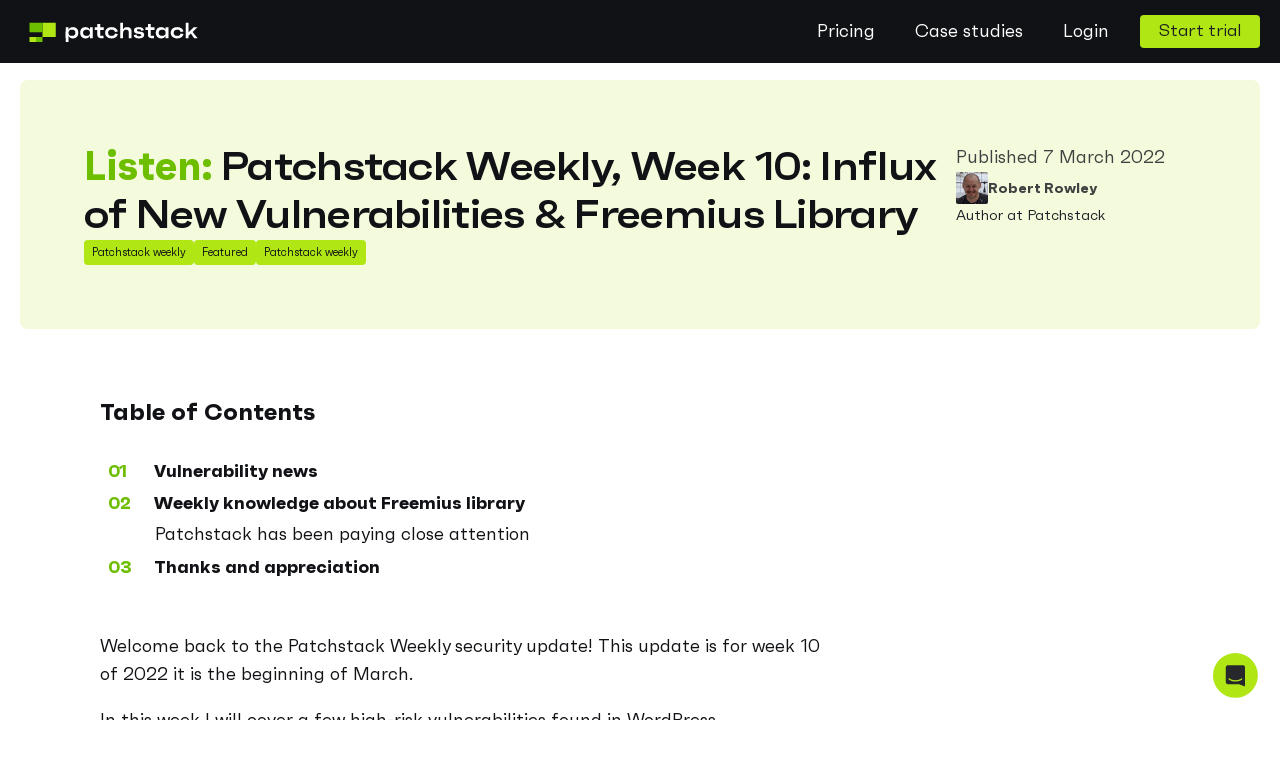

--- FILE ---
content_type: text/html; charset=UTF-8
request_url: https://patchstack.com/articles/patchstack-weekly-week-10-influx-of-new-vulnerabilities-freemius-library/page/58/
body_size: 211085
content:
<!DOCTYPE html>
<html lang="en-US" >
<head>
<meta charset="UTF-8">
<meta name="viewport" content="width=device-width, initial-scale=1.0">
<!-- WP_HEAD() START -->
<!--

    
    You&#039;re a curious fella aren&#039;t ya? If you like poking at code and finding vulnerabilities, join Patchstack Alliance (https://patchstack.com/alliance) and get rewarded for helping make the open-source cyberspace safer.
    
    

    
                  __                                            _                      __         ___
      _______  __/ /_  ___  ______________  ____  ________     (_)___ _   ______  ____/ /__  ____/__ \
     / ___/ / / / __ \/ _ \/ ___/ ___/ __ \/ __ `/ ___/ _ \   / / __ \ | / / __ `/ __  / _ \/ ___// _/
    / /__/ /_/ / /_/ /  __/ /  (__  ) /_/ / /_/ / /__/  __/  / / / / / |/ / /_/ / /_/ /  __/ /   /_/
    \___/\__, /_.___/\___/_/  /____/ .___/\__,_/\___/\___/  /_/_/ /_/|___/\__,_/\__,_/\___/_/   (_)
        /____/     _              /_/     __       __         __             __
          (_)___  (_)___     ____  ____ _/ /______/ /_  _____/ /_____  _____/ /__
         / / __ \/ / __ \   / __ \/ __ `/ __/ ___/ __ \/ ___/ __/ __ `/ ___/ //_/
        / / /_/ / / / / /  / /_/ / /_/ / /_/ /__/ / / (__  ) /_/ /_/ / /__/ ,< _
     __/ /\____/_/_/ /_/  / .___/\__,_/\__/\___/_/ /_/____/\__/\__,_/\___/_/|_(_)
    /___/                /_/




    
--><meta name='robots' content='index, follow, max-image-preview:large, max-snippet:-1, max-video-preview:-1' />

            <script>
            window.dataLayer = window.dataLayer || [];
            function gtag() {
                dataLayer.push(arguments);
            }
            gtag("consent", "default", {
                ad_storage: "denied",
                ad_user_data: "denied",
                ad_personalization: "denied",
                analytics_storage: "denied",
                functionality_storage: "denied",
                personalization_storage: "denied",
                security_storage: "granted",
                wait_for_update: 2000,
            });
            gtag("set", "ads_data_redaction", true);
            gtag("set", "url_passthrough", true);
        </script>

    
	<!-- This site is optimized with the Yoast SEO plugin v26.6 - https://yoast.com/wordpress/plugins/seo/ -->
	<title>Patchstack Weekly: Influx of New Vulnerabilities &amp; Freemius Library</title>
	<meta name="description" content="Episode 13 will cover high-risk vulnerabilities, the insecure old Freemius library, and additions to the Patchstack database." />
	<link rel="canonical" href="https://patchstack.com/articles/patchstack-weekly-week-10-influx-of-new-vulnerabilities-freemius-library/" />
	<meta property="og:locale" content="en_US" />
	<meta property="og:type" content="article" />
	<meta property="og:title" content="Patchstack Weekly: Influx of New Vulnerabilities &amp; Freemius Library" />
	<meta property="og:description" content="Episode 13 will cover high-risk vulnerabilities, the insecure old Freemius library, and additions to the Patchstack database." />
	<meta property="og:url" content="https://patchstack.com/articles/patchstack-weekly-week-10-influx-of-new-vulnerabilities-freemius-library/" />
	<meta property="og:site_name" content="Patchstack" />
	<meta property="article:publisher" content="https://www.facebook.com/patchstackapp/" />
	<meta property="article:published_time" content="2022-03-07T15:14:03+00:00" />
	<meta property="article:modified_time" content="2023-07-20T13:06:37+00:00" />
	<meta property="og:image" content="https://patchstack.com/wp-content/uploads/2022/03/Influx-of-New-Vulnerabilities-Freemius-Library.png" />
	<meta property="og:image:width" content="1920" />
	<meta property="og:image:height" content="1008" />
	<meta property="og:image:type" content="image/png" />
	<meta name="author" content="Robert Rowley" />
	<meta name="twitter:card" content="summary_large_image" />
	<meta name="twitter:image" content="https://patchstack.com/wp-content/uploads/2022/03/Influx-of-New-Vulnerabilities-Freemius-Library.png" />
	<meta name="twitter:creator" content="@patchstackapp" />
	<meta name="twitter:site" content="@patchstackapp" />
	<meta name="twitter:label1" content="Written by" />
	<meta name="twitter:data1" content="Robert Rowley" />
	<meta name="twitter:label2" content="Est. reading time" />
	<meta name="twitter:data2" content="5 minutes" />
	<script type="application/ld+json" class="yoast-schema-graph">{"@context":"https://schema.org","@graph":[{"@type":"Article","@id":"https://patchstack.com/articles/patchstack-weekly-week-10-influx-of-new-vulnerabilities-freemius-library/#article","isPartOf":{"@id":"https://patchstack.com/articles/patchstack-weekly-week-10-influx-of-new-vulnerabilities-freemius-library/"},"author":{"name":"Robert Rowley","@id":"https://patchstack.com/#/schema/person/575fbef534c8b8238986ab0e029d6444"},"headline":"Patchstack Weekly, Week 10: Influx of New Vulnerabilities &#038; Freemius Library","datePublished":"2022-03-07T15:14:03+00:00","dateModified":"2023-07-20T13:06:37+00:00","mainEntityOfPage":{"@id":"https://patchstack.com/articles/patchstack-weekly-week-10-influx-of-new-vulnerabilities-freemius-library/"},"wordCount":941,"commentCount":0,"publisher":{"@id":"https://patchstack.com/#organization"},"image":{"@id":"https://patchstack.com/articles/patchstack-weekly-week-10-influx-of-new-vulnerabilities-freemius-library/#primaryimage"},"thumbnailUrl":"https://patchstack.com/wp-content/uploads/2022/03/photo-1607877361964-bf792b65e593.jpeg","keywords":["patchstack weekly"],"articleSection":["Patchstack weekly","Featured"],"inLanguage":"en-US","potentialAction":[{"@type":"CommentAction","name":"Comment","target":["https://patchstack.com/articles/patchstack-weekly-week-10-influx-of-new-vulnerabilities-freemius-library/#respond"]}]},{"@type":"WebPage","@id":"https://patchstack.com/articles/patchstack-weekly-week-10-influx-of-new-vulnerabilities-freemius-library/","url":"https://patchstack.com/articles/patchstack-weekly-week-10-influx-of-new-vulnerabilities-freemius-library/","name":"Patchstack Weekly: Influx of New Vulnerabilities & Freemius Library","isPartOf":{"@id":"https://patchstack.com/#website"},"primaryImageOfPage":{"@id":"https://patchstack.com/articles/patchstack-weekly-week-10-influx-of-new-vulnerabilities-freemius-library/#primaryimage"},"image":{"@id":"https://patchstack.com/articles/patchstack-weekly-week-10-influx-of-new-vulnerabilities-freemius-library/#primaryimage"},"thumbnailUrl":"https://patchstack.com/wp-content/uploads/2022/03/photo-1607877361964-bf792b65e593.jpeg","datePublished":"2022-03-07T15:14:03+00:00","dateModified":"2023-07-20T13:06:37+00:00","description":"Episode 13 will cover high-risk vulnerabilities, the insecure old Freemius library, and additions to the Patchstack database.","inLanguage":"en-US","potentialAction":[{"@type":"ReadAction","target":["https://patchstack.com/articles/patchstack-weekly-week-10-influx-of-new-vulnerabilities-freemius-library/"]}]},{"@type":"ImageObject","inLanguage":"en-US","@id":"https://patchstack.com/articles/patchstack-weekly-week-10-influx-of-new-vulnerabilities-freemius-library/#primaryimage","url":"https://patchstack.com/wp-content/uploads/2022/03/photo-1607877361964-bf792b65e593.jpeg","contentUrl":"https://patchstack.com/wp-content/uploads/2022/03/photo-1607877361964-bf792b65e593.jpeg","width":687,"height":1031},{"@type":"WebSite","@id":"https://patchstack.com/#website","url":"https://patchstack.com/","name":"Patchstack","description":"Easily secure your websites from plugin vulnerabilities!","publisher":{"@id":"https://patchstack.com/#organization"},"potentialAction":[{"@type":"SearchAction","target":{"@type":"EntryPoint","urlTemplate":"https://patchstack.com/?s={search_term_string}"},"query-input":{"@type":"PropertyValueSpecification","valueRequired":true,"valueName":"search_term_string"}}],"inLanguage":"en-US"},{"@type":"Organization","@id":"https://patchstack.com/#organization","name":"Patchstack","url":"https://patchstack.com/","logo":{"@type":"ImageObject","inLanguage":"en-US","@id":"https://patchstack.com/#/schema/logo/image/","url":"https://patchstack.com/wp-content/uploads/2022/02/Logo-dark.svg","contentUrl":"https://patchstack.com/wp-content/uploads/2022/02/Logo-dark.svg","width":184,"height":22,"caption":"Patchstack"},"image":{"@id":"https://patchstack.com/#/schema/logo/image/"},"sameAs":["https://www.facebook.com/patchstackapp/","https://x.com/patchstackapp","https://www.linkedin.com/company/patchtsack","https://www.youtube.com/channel/UCh24r94-Er3kydX_bYhTBYQ"]},{"@type":"Person","@id":"https://patchstack.com/#/schema/person/575fbef534c8b8238986ab0e029d6444","name":"Robert Rowley","image":{"@type":"ImageObject","inLanguage":"en-US","@id":"https://patchstack.com/#/schema/person/image/","url":"https://secure.gravatar.com/avatar/1afbbf8e890b2acfdae4ca85d991ab72f7ec71e6a05f44d2a0cdc63c14dd3205?s=96&d=mm&r=g","contentUrl":"https://secure.gravatar.com/avatar/1afbbf8e890b2acfdae4ca85d991ab72f7ec71e6a05f44d2a0cdc63c14dd3205?s=96&d=mm&r=g","caption":"Robert Rowley"},"description":"Author at Patchstack","url":"https://patchstack.com/author/robert/"}]}</script>
	<!-- / Yoast SEO plugin. -->


<link rel='dns-prefetch' href='//patchstack.com' />
<link rel="alternate" type="application/rss+xml" title="Patchstack &raquo; Patchstack Weekly, Week 10: Influx of New Vulnerabilities &#038; Freemius Library Comments Feed" href="https://patchstack.com/articles/patchstack-weekly-week-10-influx-of-new-vulnerabilities-freemius-library/feed/" />
<link rel="alternate" title="oEmbed (JSON)" type="application/json+oembed" href="https://patchstack.com/wp-json/oembed/1.0/embed?url=https%3A%2F%2Fpatchstack.com%2Farticles%2Fpatchstack-weekly-week-10-influx-of-new-vulnerabilities-freemius-library%2F" />
<link rel="alternate" title="oEmbed (XML)" type="text/xml+oembed" href="https://patchstack.com/wp-json/oembed/1.0/embed?url=https%3A%2F%2Fpatchstack.com%2Farticles%2Fpatchstack-weekly-week-10-influx-of-new-vulnerabilities-freemius-library%2F&#038;format=xml" />
<style id='wp-img-auto-sizes-contain-inline-css' type='text/css'>
img:is([sizes=auto i],[sizes^="auto," i]){contain-intrinsic-size:3000px 1500px}
/*# sourceURL=wp-img-auto-sizes-contain-inline-css */
</style>
<link rel='stylesheet' id='structured-content-frontend-css' href='https://patchstack.com/wp-content/plugins/structured-content/dist/blocks.style.build.css?ver=1.7.0' type='text/css' media='all' />
<link rel='stylesheet' id='elegant-custom-fonts-css' href='//patchstack.com/wp-content/uploads/elegant-custom-fonts/ecf.css?ver=6.9' type='text/css' media='all' />
<style id='wp-block-library-inline-css' type='text/css'>
:root{--wp-block-synced-color:#7a00df;--wp-block-synced-color--rgb:122,0,223;--wp-bound-block-color:var(--wp-block-synced-color);--wp-editor-canvas-background:#ddd;--wp-admin-theme-color:#007cba;--wp-admin-theme-color--rgb:0,124,186;--wp-admin-theme-color-darker-10:#006ba1;--wp-admin-theme-color-darker-10--rgb:0,107,160.5;--wp-admin-theme-color-darker-20:#005a87;--wp-admin-theme-color-darker-20--rgb:0,90,135;--wp-admin-border-width-focus:2px}@media (min-resolution:192dpi){:root{--wp-admin-border-width-focus:1.5px}}.wp-element-button{cursor:pointer}:root .has-very-light-gray-background-color{background-color:#eee}:root .has-very-dark-gray-background-color{background-color:#313131}:root .has-very-light-gray-color{color:#eee}:root .has-very-dark-gray-color{color:#313131}:root .has-vivid-green-cyan-to-vivid-cyan-blue-gradient-background{background:linear-gradient(135deg,#00d084,#0693e3)}:root .has-purple-crush-gradient-background{background:linear-gradient(135deg,#34e2e4,#4721fb 50%,#ab1dfe)}:root .has-hazy-dawn-gradient-background{background:linear-gradient(135deg,#faaca8,#dad0ec)}:root .has-subdued-olive-gradient-background{background:linear-gradient(135deg,#fafae1,#67a671)}:root .has-atomic-cream-gradient-background{background:linear-gradient(135deg,#fdd79a,#004a59)}:root .has-nightshade-gradient-background{background:linear-gradient(135deg,#330968,#31cdcf)}:root .has-midnight-gradient-background{background:linear-gradient(135deg,#020381,#2874fc)}:root{--wp--preset--font-size--normal:16px;--wp--preset--font-size--huge:42px}.has-regular-font-size{font-size:1em}.has-larger-font-size{font-size:2.625em}.has-normal-font-size{font-size:var(--wp--preset--font-size--normal)}.has-huge-font-size{font-size:var(--wp--preset--font-size--huge)}:root .has-text-align-center{text-align:center}:root .has-text-align-left{text-align:left}:root .has-text-align-right{text-align:right}.has-fit-text{white-space:nowrap!important}#end-resizable-editor-section{display:none}.aligncenter{clear:both}.items-justified-left{justify-content:flex-start}.items-justified-center{justify-content:center}.items-justified-right{justify-content:flex-end}.items-justified-space-between{justify-content:space-between}.screen-reader-text{word-wrap:normal!important;border:0;clip-path:inset(50%);height:1px;margin:-1px;overflow:hidden;padding:0;position:absolute;width:1px}.screen-reader-text:focus{background-color:#ddd;clip-path:none;color:#444;display:block;font-size:1em;height:auto;left:5px;line-height:normal;padding:15px 23px 14px;text-decoration:none;top:5px;width:auto;z-index:100000}html :where(.has-border-color){border-style:solid}html :where([style*=border-top-color]){border-top-style:solid}html :where([style*=border-right-color]){border-right-style:solid}html :where([style*=border-bottom-color]){border-bottom-style:solid}html :where([style*=border-left-color]){border-left-style:solid}html :where([style*=border-width]){border-style:solid}html :where([style*=border-top-width]){border-top-style:solid}html :where([style*=border-right-width]){border-right-style:solid}html :where([style*=border-bottom-width]){border-bottom-style:solid}html :where([style*=border-left-width]){border-left-style:solid}html :where(img[class*=wp-image-]){height:auto;max-width:100%}:where(figure){margin:0 0 1em}html :where(.is-position-sticky){--wp-admin--admin-bar--position-offset:var(--wp-admin--admin-bar--height,0px)}@media screen and (max-width:600px){html :where(.is-position-sticky){--wp-admin--admin-bar--position-offset:0px}}

/*# sourceURL=wp-block-library-inline-css */
</style><style id='wp-block-embed-inline-css' type='text/css'>
.wp-block-embed.alignleft,.wp-block-embed.alignright,.wp-block[data-align=left]>[data-type="core/embed"],.wp-block[data-align=right]>[data-type="core/embed"]{max-width:360px;width:100%}.wp-block-embed.alignleft .wp-block-embed__wrapper,.wp-block-embed.alignright .wp-block-embed__wrapper,.wp-block[data-align=left]>[data-type="core/embed"] .wp-block-embed__wrapper,.wp-block[data-align=right]>[data-type="core/embed"] .wp-block-embed__wrapper{min-width:280px}.wp-block-cover .wp-block-embed{min-height:240px;min-width:320px}.wp-block-group.is-layout-flex .wp-block-embed{flex:1 1 0%;min-width:0}.wp-block-embed{overflow-wrap:break-word}.wp-block-embed :where(figcaption){margin-bottom:1em;margin-top:.5em}.wp-block-embed iframe{max-width:100%}.wp-block-embed__wrapper{position:relative}.wp-embed-responsive .wp-has-aspect-ratio .wp-block-embed__wrapper:before{content:"";display:block;padding-top:50%}.wp-embed-responsive .wp-has-aspect-ratio iframe{bottom:0;height:100%;left:0;position:absolute;right:0;top:0;width:100%}.wp-embed-responsive .wp-embed-aspect-21-9 .wp-block-embed__wrapper:before{padding-top:42.85%}.wp-embed-responsive .wp-embed-aspect-18-9 .wp-block-embed__wrapper:before{padding-top:50%}.wp-embed-responsive .wp-embed-aspect-16-9 .wp-block-embed__wrapper:before{padding-top:56.25%}.wp-embed-responsive .wp-embed-aspect-4-3 .wp-block-embed__wrapper:before{padding-top:75%}.wp-embed-responsive .wp-embed-aspect-1-1 .wp-block-embed__wrapper:before{padding-top:100%}.wp-embed-responsive .wp-embed-aspect-9-16 .wp-block-embed__wrapper:before{padding-top:177.77%}.wp-embed-responsive .wp-embed-aspect-1-2 .wp-block-embed__wrapper:before{padding-top:200%}
/*# sourceURL=https://patchstack.com/wp-content/plugins/gutenberg/build/styles/block-library/embed/style.css */
</style>
<style id='wp-block-paragraph-inline-css' type='text/css'>
.is-small-text{font-size:.875em}.is-regular-text{font-size:1em}.is-large-text{font-size:2.25em}.is-larger-text{font-size:3em}.has-drop-cap:not(:focus):first-letter{float:left;font-size:8.4em;font-style:normal;font-weight:100;line-height:.68;margin:.05em .1em 0 0;text-transform:uppercase}body.rtl .has-drop-cap:not(:focus):first-letter{float:none;margin-left:.1em}p.has-drop-cap.has-background{overflow:hidden}:root :where(p.has-background){padding:1.25em 2.375em}:where(p.has-text-color:not(.has-link-color)) a{color:inherit}p.has-text-align-left[style*="writing-mode:vertical-lr"],p.has-text-align-right[style*="writing-mode:vertical-rl"]{rotate:180deg}
/*# sourceURL=https://patchstack.com/wp-content/plugins/gutenberg/build/styles/block-library/paragraph/style.css */
</style>
<style id='wp-block-heading-inline-css' type='text/css'>
h1:where(.wp-block-heading).has-background,h2:where(.wp-block-heading).has-background,h3:where(.wp-block-heading).has-background,h4:where(.wp-block-heading).has-background,h5:where(.wp-block-heading).has-background,h6:where(.wp-block-heading).has-background{padding:1.25em 2.375em}h1.has-text-align-left[style*=writing-mode]:where([style*=vertical-lr]),h1.has-text-align-right[style*=writing-mode]:where([style*=vertical-rl]),h2.has-text-align-left[style*=writing-mode]:where([style*=vertical-lr]),h2.has-text-align-right[style*=writing-mode]:where([style*=vertical-rl]),h3.has-text-align-left[style*=writing-mode]:where([style*=vertical-lr]),h3.has-text-align-right[style*=writing-mode]:where([style*=vertical-rl]),h4.has-text-align-left[style*=writing-mode]:where([style*=vertical-lr]),h4.has-text-align-right[style*=writing-mode]:where([style*=vertical-rl]),h5.has-text-align-left[style*=writing-mode]:where([style*=vertical-lr]),h5.has-text-align-right[style*=writing-mode]:where([style*=vertical-rl]),h6.has-text-align-left[style*=writing-mode]:where([style*=vertical-lr]),h6.has-text-align-right[style*=writing-mode]:where([style*=vertical-rl]){rotate:180deg}
/*# sourceURL=https://patchstack.com/wp-content/plugins/gutenberg/build/styles/block-library/heading/style.css */
</style>
<style id='wp-block-image-inline-css' type='text/css'>
.wp-block-image>a,.wp-block-image>figure>a{display:inline-block}.wp-block-image img{box-sizing:border-box;height:auto;max-width:100%;vertical-align:bottom}@media not (prefers-reduced-motion){.wp-block-image img.hide{visibility:hidden}.wp-block-image img.show{animation:show-content-image .4s}}.wp-block-image[style*=border-radius] img,.wp-block-image[style*=border-radius]>a{border-radius:inherit}.wp-block-image.has-custom-border img{box-sizing:border-box}.wp-block-image.aligncenter{text-align:center}.wp-block-image.alignfull>a,.wp-block-image.alignwide>a{width:100%}.wp-block-image.alignfull img,.wp-block-image.alignwide img{height:auto;width:100%}.wp-block-image .aligncenter,.wp-block-image .alignleft,.wp-block-image .alignright,.wp-block-image.aligncenter,.wp-block-image.alignleft,.wp-block-image.alignright{display:table}.wp-block-image .aligncenter>figcaption,.wp-block-image .alignleft>figcaption,.wp-block-image .alignright>figcaption,.wp-block-image.aligncenter>figcaption,.wp-block-image.alignleft>figcaption,.wp-block-image.alignright>figcaption{caption-side:bottom;display:table-caption}.wp-block-image .alignleft{float:left;margin:.5em 1em .5em 0}.wp-block-image .alignright{float:right;margin:.5em 0 .5em 1em}.wp-block-image .aligncenter{margin-left:auto;margin-right:auto}.wp-block-image :where(figcaption){margin-bottom:1em;margin-top:.5em}.wp-block-image.is-style-circle-mask img{border-radius:9999px}@supports ((-webkit-mask-image:none) or (mask-image:none)) or (-webkit-mask-image:none){.wp-block-image.is-style-circle-mask img{border-radius:0;-webkit-mask-image:url('data:image/svg+xml;utf8,<svg viewBox="0 0 100 100" xmlns="http://www.w3.org/2000/svg"><circle cx="50" cy="50" r="50"/></svg>');mask-image:url('data:image/svg+xml;utf8,<svg viewBox="0 0 100 100" xmlns="http://www.w3.org/2000/svg"><circle cx="50" cy="50" r="50"/></svg>');mask-mode:alpha;-webkit-mask-position:center;mask-position:center;-webkit-mask-repeat:no-repeat;mask-repeat:no-repeat;-webkit-mask-size:contain;mask-size:contain}}:root :where(.wp-block-image.is-style-rounded img,.wp-block-image .is-style-rounded img){border-radius:9999px}.wp-block-image figure{margin:0}.wp-lightbox-container{display:flex;flex-direction:column;position:relative}.wp-lightbox-container img{cursor:zoom-in}.wp-lightbox-container img:hover+button{opacity:1}.wp-lightbox-container button{align-items:center;backdrop-filter:blur(16px) saturate(180%);background-color:#5a5a5a40;border:none;border-radius:4px;cursor:zoom-in;display:flex;height:20px;justify-content:center;opacity:0;padding:0;position:absolute;right:16px;text-align:center;top:16px;width:20px;z-index:100}@media not (prefers-reduced-motion){.wp-lightbox-container button{transition:opacity .2s ease}}.wp-lightbox-container button:focus-visible{outline:3px auto #5a5a5a40;outline:3px auto -webkit-focus-ring-color;outline-offset:3px}.wp-lightbox-container button:hover{cursor:pointer;opacity:1}.wp-lightbox-container button:focus{opacity:1}.wp-lightbox-container button:focus,.wp-lightbox-container button:hover,.wp-lightbox-container button:not(:hover):not(:active):not(.has-background){background-color:#5a5a5a40;border:none}.wp-lightbox-overlay{box-sizing:border-box;cursor:zoom-out;height:100vh;left:0;overflow:hidden;position:fixed;top:0;visibility:hidden;width:100%;z-index:100000}.wp-lightbox-overlay .close-button{align-items:center;cursor:pointer;display:flex;justify-content:center;min-height:40px;min-width:40px;padding:0;position:absolute;right:calc(env(safe-area-inset-right) + 16px);top:calc(env(safe-area-inset-top) + 16px);z-index:5000000}.wp-lightbox-overlay .close-button:focus,.wp-lightbox-overlay .close-button:hover,.wp-lightbox-overlay .close-button:not(:hover):not(:active):not(.has-background){background:none;border:none}.wp-lightbox-overlay .lightbox-image-container{height:var(--wp--lightbox-container-height);left:50%;overflow:hidden;position:absolute;top:50%;transform:translate(-50%,-50%);transform-origin:top left;width:var(--wp--lightbox-container-width);z-index:9999999999}.wp-lightbox-overlay .wp-block-image{align-items:center;box-sizing:border-box;display:flex;height:100%;justify-content:center;margin:0;position:relative;transform-origin:0 0;width:100%;z-index:3000000}.wp-lightbox-overlay .wp-block-image img{height:var(--wp--lightbox-image-height);min-height:var(--wp--lightbox-image-height);min-width:var(--wp--lightbox-image-width);width:var(--wp--lightbox-image-width)}.wp-lightbox-overlay .wp-block-image figcaption{display:none}.wp-lightbox-overlay button{background:none;border:none}.wp-lightbox-overlay .scrim{background-color:#fff;height:100%;opacity:.9;position:absolute;width:100%;z-index:2000000}.wp-lightbox-overlay.active{visibility:visible}@media not (prefers-reduced-motion){.wp-lightbox-overlay.active{animation:turn-on-visibility .25s both}.wp-lightbox-overlay.active img{animation:turn-on-visibility .35s both}.wp-lightbox-overlay.show-closing-animation:not(.active){animation:turn-off-visibility .35s both}.wp-lightbox-overlay.show-closing-animation:not(.active) img{animation:turn-off-visibility .25s both}.wp-lightbox-overlay.zoom.active{animation:none;opacity:1;visibility:visible}.wp-lightbox-overlay.zoom.active .lightbox-image-container{animation:lightbox-zoom-in .4s}.wp-lightbox-overlay.zoom.active .lightbox-image-container img{animation:none}.wp-lightbox-overlay.zoom.active .scrim{animation:turn-on-visibility .4s forwards}.wp-lightbox-overlay.zoom.show-closing-animation:not(.active){animation:none}.wp-lightbox-overlay.zoom.show-closing-animation:not(.active) .lightbox-image-container{animation:lightbox-zoom-out .4s}.wp-lightbox-overlay.zoom.show-closing-animation:not(.active) .lightbox-image-container img{animation:none}.wp-lightbox-overlay.zoom.show-closing-animation:not(.active) .scrim{animation:turn-off-visibility .4s forwards}}@keyframes show-content-image{0%{visibility:hidden}99%{visibility:hidden}to{visibility:visible}}@keyframes turn-on-visibility{0%{opacity:0}to{opacity:1}}@keyframes turn-off-visibility{0%{opacity:1;visibility:visible}99%{opacity:0;visibility:visible}to{opacity:0;visibility:hidden}}@keyframes lightbox-zoom-in{0%{transform:translate(calc((-100vw + var(--wp--lightbox-scrollbar-width))/2 + var(--wp--lightbox-initial-left-position)),calc(-50vh + var(--wp--lightbox-initial-top-position))) scale(var(--wp--lightbox-scale))}to{transform:translate(-50%,-50%) scale(1)}}@keyframes lightbox-zoom-out{0%{transform:translate(-50%,-50%) scale(1);visibility:visible}99%{visibility:visible}to{transform:translate(calc((-100vw + var(--wp--lightbox-scrollbar-width))/2 + var(--wp--lightbox-initial-left-position)),calc(-50vh + var(--wp--lightbox-initial-top-position))) scale(var(--wp--lightbox-scale));visibility:hidden}}
/*# sourceURL=https://patchstack.com/wp-content/plugins/gutenberg/build/styles/block-library/image/style.css */
</style>
<style id='global-styles-inline-css' type='text/css'>
:root{--wp--preset--aspect-ratio--square: 1;--wp--preset--aspect-ratio--4-3: 4/3;--wp--preset--aspect-ratio--3-4: 3/4;--wp--preset--aspect-ratio--3-2: 3/2;--wp--preset--aspect-ratio--2-3: 2/3;--wp--preset--aspect-ratio--16-9: 16/9;--wp--preset--aspect-ratio--9-16: 9/16;--wp--preset--color--black: #000000;--wp--preset--color--cyan-bluish-gray: #abb8c3;--wp--preset--color--white: #ffffff;--wp--preset--color--pale-pink: #f78da7;--wp--preset--color--vivid-red: #cf2e2e;--wp--preset--color--luminous-vivid-orange: #ff6900;--wp--preset--color--luminous-vivid-amber: #fcb900;--wp--preset--color--light-green-cyan: #7bdcb5;--wp--preset--color--vivid-green-cyan: #00d084;--wp--preset--color--pale-cyan-blue: #8ed1fc;--wp--preset--color--vivid-cyan-blue: #0693e3;--wp--preset--color--vivid-purple: #9b51e0;--wp--preset--gradient--vivid-cyan-blue-to-vivid-purple: linear-gradient(135deg,rgb(6,147,227) 0%,rgb(155,81,224) 100%);--wp--preset--gradient--light-green-cyan-to-vivid-green-cyan: linear-gradient(135deg,rgb(122,220,180) 0%,rgb(0,208,130) 100%);--wp--preset--gradient--luminous-vivid-amber-to-luminous-vivid-orange: linear-gradient(135deg,rgb(252,185,0) 0%,rgb(255,105,0) 100%);--wp--preset--gradient--luminous-vivid-orange-to-vivid-red: linear-gradient(135deg,rgb(255,105,0) 0%,rgb(207,46,46) 100%);--wp--preset--gradient--very-light-gray-to-cyan-bluish-gray: linear-gradient(135deg,rgb(238,238,238) 0%,rgb(169,184,195) 100%);--wp--preset--gradient--cool-to-warm-spectrum: linear-gradient(135deg,rgb(74,234,220) 0%,rgb(151,120,209) 20%,rgb(207,42,186) 40%,rgb(238,44,130) 60%,rgb(251,105,98) 80%,rgb(254,248,76) 100%);--wp--preset--gradient--blush-light-purple: linear-gradient(135deg,rgb(255,206,236) 0%,rgb(152,150,240) 100%);--wp--preset--gradient--blush-bordeaux: linear-gradient(135deg,rgb(254,205,165) 0%,rgb(254,45,45) 50%,rgb(107,0,62) 100%);--wp--preset--gradient--luminous-dusk: linear-gradient(135deg,rgb(255,203,112) 0%,rgb(199,81,192) 50%,rgb(65,88,208) 100%);--wp--preset--gradient--pale-ocean: linear-gradient(135deg,rgb(255,245,203) 0%,rgb(182,227,212) 50%,rgb(51,167,181) 100%);--wp--preset--gradient--electric-grass: linear-gradient(135deg,rgb(202,248,128) 0%,rgb(113,206,126) 100%);--wp--preset--gradient--midnight: linear-gradient(135deg,rgb(2,3,129) 0%,rgb(40,116,252) 100%);--wp--preset--font-size--small: 13px;--wp--preset--font-size--medium: 20px;--wp--preset--font-size--large: 36px;--wp--preset--font-size--x-large: 42px;--wp--preset--spacing--20: 0.44rem;--wp--preset--spacing--30: 0.67rem;--wp--preset--spacing--40: 1rem;--wp--preset--spacing--50: 1.5rem;--wp--preset--spacing--60: 2.25rem;--wp--preset--spacing--70: 3.38rem;--wp--preset--spacing--80: 5.06rem;--wp--preset--shadow--natural: 6px 6px 9px rgba(0, 0, 0, 0.2);--wp--preset--shadow--deep: 12px 12px 50px rgba(0, 0, 0, 0.4);--wp--preset--shadow--sharp: 6px 6px 0px rgba(0, 0, 0, 0.2);--wp--preset--shadow--outlined: 6px 6px 0px -3px rgb(255, 255, 255), 6px 6px rgb(0, 0, 0);--wp--preset--shadow--crisp: 6px 6px 0px rgb(0, 0, 0);}:root :where(.is-layout-flow) > :first-child{margin-block-start: 0;}:root :where(.is-layout-flow) > :last-child{margin-block-end: 0;}:root :where(.is-layout-flow) > *{margin-block-start: 24px;margin-block-end: 0;}:root :where(.is-layout-constrained) > :first-child{margin-block-start: 0;}:root :where(.is-layout-constrained) > :last-child{margin-block-end: 0;}:root :where(.is-layout-constrained) > *{margin-block-start: 24px;margin-block-end: 0;}:root :where(.is-layout-flex){gap: 24px;}:root :where(.is-layout-grid){gap: 24px;}body .is-layout-flex{display: flex;}.is-layout-flex{flex-wrap: wrap;align-items: center;}.is-layout-flex > :is(*, div){margin: 0;}body .is-layout-grid{display: grid;}.is-layout-grid > :is(*, div){margin: 0;}.has-black-color{color: var(--wp--preset--color--black) !important;}.has-cyan-bluish-gray-color{color: var(--wp--preset--color--cyan-bluish-gray) !important;}.has-white-color{color: var(--wp--preset--color--white) !important;}.has-pale-pink-color{color: var(--wp--preset--color--pale-pink) !important;}.has-vivid-red-color{color: var(--wp--preset--color--vivid-red) !important;}.has-luminous-vivid-orange-color{color: var(--wp--preset--color--luminous-vivid-orange) !important;}.has-luminous-vivid-amber-color{color: var(--wp--preset--color--luminous-vivid-amber) !important;}.has-light-green-cyan-color{color: var(--wp--preset--color--light-green-cyan) !important;}.has-vivid-green-cyan-color{color: var(--wp--preset--color--vivid-green-cyan) !important;}.has-pale-cyan-blue-color{color: var(--wp--preset--color--pale-cyan-blue) !important;}.has-vivid-cyan-blue-color{color: var(--wp--preset--color--vivid-cyan-blue) !important;}.has-vivid-purple-color{color: var(--wp--preset--color--vivid-purple) !important;}.has-black-background-color{background-color: var(--wp--preset--color--black) !important;}.has-cyan-bluish-gray-background-color{background-color: var(--wp--preset--color--cyan-bluish-gray) !important;}.has-white-background-color{background-color: var(--wp--preset--color--white) !important;}.has-pale-pink-background-color{background-color: var(--wp--preset--color--pale-pink) !important;}.has-vivid-red-background-color{background-color: var(--wp--preset--color--vivid-red) !important;}.has-luminous-vivid-orange-background-color{background-color: var(--wp--preset--color--luminous-vivid-orange) !important;}.has-luminous-vivid-amber-background-color{background-color: var(--wp--preset--color--luminous-vivid-amber) !important;}.has-light-green-cyan-background-color{background-color: var(--wp--preset--color--light-green-cyan) !important;}.has-vivid-green-cyan-background-color{background-color: var(--wp--preset--color--vivid-green-cyan) !important;}.has-pale-cyan-blue-background-color{background-color: var(--wp--preset--color--pale-cyan-blue) !important;}.has-vivid-cyan-blue-background-color{background-color: var(--wp--preset--color--vivid-cyan-blue) !important;}.has-vivid-purple-background-color{background-color: var(--wp--preset--color--vivid-purple) !important;}.has-black-border-color{border-color: var(--wp--preset--color--black) !important;}.has-cyan-bluish-gray-border-color{border-color: var(--wp--preset--color--cyan-bluish-gray) !important;}.has-white-border-color{border-color: var(--wp--preset--color--white) !important;}.has-pale-pink-border-color{border-color: var(--wp--preset--color--pale-pink) !important;}.has-vivid-red-border-color{border-color: var(--wp--preset--color--vivid-red) !important;}.has-luminous-vivid-orange-border-color{border-color: var(--wp--preset--color--luminous-vivid-orange) !important;}.has-luminous-vivid-amber-border-color{border-color: var(--wp--preset--color--luminous-vivid-amber) !important;}.has-light-green-cyan-border-color{border-color: var(--wp--preset--color--light-green-cyan) !important;}.has-vivid-green-cyan-border-color{border-color: var(--wp--preset--color--vivid-green-cyan) !important;}.has-pale-cyan-blue-border-color{border-color: var(--wp--preset--color--pale-cyan-blue) !important;}.has-vivid-cyan-blue-border-color{border-color: var(--wp--preset--color--vivid-cyan-blue) !important;}.has-vivid-purple-border-color{border-color: var(--wp--preset--color--vivid-purple) !important;}.has-vivid-cyan-blue-to-vivid-purple-gradient-background{background: var(--wp--preset--gradient--vivid-cyan-blue-to-vivid-purple) !important;}.has-light-green-cyan-to-vivid-green-cyan-gradient-background{background: var(--wp--preset--gradient--light-green-cyan-to-vivid-green-cyan) !important;}.has-luminous-vivid-amber-to-luminous-vivid-orange-gradient-background{background: var(--wp--preset--gradient--luminous-vivid-amber-to-luminous-vivid-orange) !important;}.has-luminous-vivid-orange-to-vivid-red-gradient-background{background: var(--wp--preset--gradient--luminous-vivid-orange-to-vivid-red) !important;}.has-very-light-gray-to-cyan-bluish-gray-gradient-background{background: var(--wp--preset--gradient--very-light-gray-to-cyan-bluish-gray) !important;}.has-cool-to-warm-spectrum-gradient-background{background: var(--wp--preset--gradient--cool-to-warm-spectrum) !important;}.has-blush-light-purple-gradient-background{background: var(--wp--preset--gradient--blush-light-purple) !important;}.has-blush-bordeaux-gradient-background{background: var(--wp--preset--gradient--blush-bordeaux) !important;}.has-luminous-dusk-gradient-background{background: var(--wp--preset--gradient--luminous-dusk) !important;}.has-pale-ocean-gradient-background{background: var(--wp--preset--gradient--pale-ocean) !important;}.has-electric-grass-gradient-background{background: var(--wp--preset--gradient--electric-grass) !important;}.has-midnight-gradient-background{background: var(--wp--preset--gradient--midnight) !important;}.has-small-font-size{font-size: var(--wp--preset--font-size--small) !important;}.has-medium-font-size{font-size: var(--wp--preset--font-size--medium) !important;}.has-large-font-size{font-size: var(--wp--preset--font-size--large) !important;}.has-x-large-font-size{font-size: var(--wp--preset--font-size--x-large) !important;}
/*# sourceURL=global-styles-inline-css */
</style>

<style id='classic-theme-styles-inline-css' type='text/css'>
.wp-block-button__link{background-color:#32373c;border-radius:9999px;box-shadow:none;color:#fff;font-size:1.125em;padding:calc(.667em + 2px) calc(1.333em + 2px);text-decoration:none}.wp-block-file__button{background:#32373c;color:#fff}.wp-block-accordion-heading{margin:0}.wp-block-accordion-heading__toggle{background-color:inherit!important;color:inherit!important}.wp-block-accordion-heading__toggle:not(:focus-visible){outline:none}.wp-block-accordion-heading__toggle:focus,.wp-block-accordion-heading__toggle:hover{background-color:inherit!important;border:none;box-shadow:none;color:inherit;padding:var(--wp--preset--spacing--20,1em) 0;text-decoration:none}.wp-block-accordion-heading__toggle:focus-visible{outline:auto;outline-offset:0}
/*# sourceURL=https://patchstack.com/wp-content/plugins/gutenberg/build/styles/block-library/classic.css */
</style>
<link rel='stylesheet' id='oxygen-aos-css' href='https://patchstack.com/wp-content/plugins/oxygen/component-framework/vendor/aos/aos.css?ver=6.9' type='text/css' media='all' />
<link rel='stylesheet' id='oxygen-css' href='https://patchstack.com/wp-content/plugins/oxygen/component-framework/oxygen.css?ver=4.9.5' type='text/css' media='all' />
<link rel='stylesheet' id='wpdd-oxygen-navigator-css' href='https://patchstack.com/wp-content/plugins/wpdevdesign-oxygen-navigator/assets/css/style.css?ver=6.9' type='text/css' media='all' />
<script type="text/javascript" src="https://patchstack.com/wp-content/plugins/oxygen/component-framework/vendor/aos/aos.js?ver=1" id="oxygen-aos-js"></script>
<script type="text/javascript" src="https://patchstack.com/wp-includes/js/jquery/jquery.min.js?ver=3.7.1" id="jquery-core-js"></script>
<link rel="https://api.w.org/" href="https://patchstack.com/wp-json/" /><link rel="alternate" title="JSON" type="application/json" href="https://patchstack.com/wp-json/wp/v2/posts/9689" /><link rel="EditURI" type="application/rsd+xml" title="RSD" href="https://patchstack.com/xmlrpc.php?rsd" />
<link rel='shortlink' href='https://patchstack.com/?p=9689' />
<!-- Google Tag Manager -->
<script data-type="lazy" data-src="[data-uri]"></script>
<!-- End Google Tag Manager -->

<!-- <script src="https://cdn.jsdelivr.net/npm/chart.js"></script> -->
<style>
	h1,h2 {
    letter-spacing: -0.7px;
}
@media (max-width: 991px) {
    .blocks-team-grid {
	display: flex;
	flex-direction: row;
	overflow-x: auto;
	mask-image: var(--overlay-horizontal-right);
	padding-right: 100px;
}

.blocks-team-card {
	min-width: 280px;
}
	
	.blocks-team-grid {
  scrollbar-width: none; /* Firefox */
  -ms-overflow-style: none; /* Internet Explorer 10+ */
}

.blocks-team-grid::-webkit-scrollbar {
  display: none; /* Safari and Chrome */
}
}
</style>

<link rel="stylesheet" href="https://patchstack.com/wp-content/plugins/psblocks/css/style.css?ver=1.0.2730"/><style>

	pre.wp-block-code.language-php{
		background: #2b2b2b !important;
	}
	
	/* VIDEO MEDIA PLAYER */
.oxy-pro-media-player {
    width: 100%;
}

vime-player.video {
    background: #111216;
}
	
	/* HIDE INCEDENT RESPONSE FROM CALCULATOR */
	#incident-response-label.new-check-label {
	display: none !important;
}

</style>
<script>
const urlParams = new URLSearchParams(window.location.search);
const refCode = urlParams.get('ref');
const tapS = urlParams.get('tap_s');
const couponCode = urlParams.get('coupon');
if (refCode) {
	var myDate = new Date();
	myDate.setMonth(myDate.getMonth() + 120);
	document.cookie = "tp_ref_code=" + refCode + ";domain=.patchstack.com;path=/;expires=" + myDate;
}
	
if (tapS) {
	var myDate = new Date();
	myDate.setMonth(myDate.getMonth() + 120);
	document.cookie = "tp_s=" + tapS + ";domain=.patchstack.com;path=/;expires=" + myDate;
}
	
if (couponCode) {
	var myDate = new Date();
	myDate.setMonth(myDate.getMonth() + 120);
	document.cookie = "coupon=" + couponCode + ";domain=.patchstack.com;path=/;expires=" + myDate;
}
</script>
	

<!-- Start cookieyes banner -->
<script id="cookieyes" type="text/javascript" src="https://cdn-cookieyes.com/client_data/6b7233e7aabf8c97984014e6/script.js"></script>
<!-- End cookieyes banner -->
<link rel="icon" href="https://patchstack.com/wp-content/uploads/2026/01/cropped-favicon-32x32.png" sizes="32x32" />
<link rel="icon" href="https://patchstack.com/wp-content/uploads/2026/01/cropped-favicon-192x192.png" sizes="192x192" />
<link rel="apple-touch-icon" href="https://patchstack.com/wp-content/uploads/2026/01/cropped-favicon-180x180.png" />
<meta name="msapplication-TileImage" content="https://patchstack.com/wp-content/uploads/2026/01/cropped-favicon-270x270.png" />
		<style type="text/css" id="wp-custom-css">
			.MDow-1theme--light {
    display: none !important;
}		</style>
		<link rel='stylesheet' id='oxygen-cache-16899-css' href='//patchstack.com/wp-content/uploads/oxygen/css/16899.css?cache=1736491880&#038;ver=6.9' type='text/css' media='all' />
<link rel='stylesheet' id='oxygen-cache-7201-css' href='//patchstack.com/wp-content/uploads/oxygen/css/7201.css?cache=1768369508&#038;ver=6.9' type='text/css' media='all' />
<link rel='stylesheet' id='oxygen-cache-14142-css' href='//patchstack.com/wp-content/uploads/oxygen/css/14142.css?cache=1768905517&#038;ver=6.9' type='text/css' media='all' />
<link rel='stylesheet' id='oxygen-universal-styles-css' href='//patchstack.com/wp-content/uploads/oxygen/css/universal.css?cache=1768905517&#038;ver=6.9' type='text/css' media='all' />
<!-- END OF WP_HEAD() -->
<link rel='stylesheet' id='fluent-form-styles-css' href='https://patchstack.com/wp-content/plugins/fluentform/assets/css/fluent-forms-public.css?ver=6.1.12' type='text/css' media='all' />
<link rel='stylesheet' id='fluentform-public-default-css' href='https://patchstack.com/wp-content/plugins/fluentform/assets/css/fluentform-public-default.css?ver=6.1.12' type='text/css' media='all' />
</head>
<body class="paged wp-singular post-template-default single single-post postid-9689 single-format-standard wp-custom-logo paged-58 single-paged-58 wp-theme-oxygen-is-not-a-theme  wp-embed-responsive oxygen-body" >

<!-- Google Tag Manager (noscript) -->
<noscript><iframe src="https://www.googletagmanager.com/ns.html?id=GTM-5ZZBNRV"
height="0" width="0" style="display:none;visibility:hidden"></iframe></noscript>
<!-- End Google Tag Manager (noscript) -->


						<a href="#main" class="skip">Skip to main content</a>

<style>
  .skip {
  position: absolute;
  left: -10000px;
  top: auto;
  width: 1px;
  height: 1px;
  overflow: hidden;
  z-index: 200;
  background: black;
  padding: 12px;
  border-radius: 4px;
}
  .skip:focus {
  width: auto;
  height: auto;
  top: 0;
  left: 0;
}
</style><header id="div_block-848-7201" class="ct-div-block header-new" ><div id="div_block-849-7201" class="ct-div-block" ><div id="div_block-850-7201" class="ct-div-block ps-header--logo-container" ><a id="link-851-7201" class="ct-link" href="/"    aria-label="Go to homepage"><img  id="image-852-7201" alt="" src="https://patchstack.com/wp-content/uploads/2021/11/logo.svg" class="ct-image" srcset="" sizes="(max-width: 300px) 100vw, 300px" />
		<div id="-lottie-animation-853-7201" class="oxy-lottie-animation"  alt="animated Patchstack logo"><lottie-player renderer="svg" id="-lottie-animation-853-7201-lottie" src="/wp-content/uploads/2021/11/Logo_Hover_Animation_v2.json"  data-mouseover-container="#-lottie-animation-853-7201"  data-offset=""  data-click-trigger="self" data-trigger="mouseover" data-start="0"  data-end="60" speed="1"   loop></lottie-player></div>

		</a></div></div><div id="div_block-854-7201" class="ct-div-block" >
		<nav id="-site-navigation-855-7201" class="oxy-site-navigation"  x-data="oxyA11yMenuData" aria-label="Main">
        <!-- Default styles -->
        <style>
            
                        @media (max-width: 767px) {
                    #-site-navigation-855-7201.oxy-site-navigation .oxy-site-navigation__mobile-open-button {
                display: initial;
            }

            #-site-navigation-855-7201.oxy-site-navigation .oxy-site-navigation__mobile-close-wrapper {
                display: initial;
            }
            /* End Mobile Styles - Buttons */

            /* Mobile Styles -- Off-Canvas */
            #-site-navigation-855-7201 .oxy-site-navigation__skip-link {
                display: none;
            }

            #-site-navigation-855-7201.oxy-site-navigation > ul:not(.open) {
            display: none;
            }

            #-site-navigation-855-7201.oxy-site-navigation > ul {
                position: fixed;
                top: 0;
                flex-direction: column;
                height: 100vh;
                width: 300px;
                /* SETTING */
                padding: 64px 0px;
                /* SETTING */
                overflow: auto;
                background-color: var(--oxynav-neutral-color);
                box-shadow:
                    0px 12.5px 10px rgba(0, 0, 0, 0.035),
                    0px 100px 80px rgba(0, 0, 0, 0.07);
                margin-block-end: 0px;
                margin-block-start: 0px;
                z-index: 9999;
            }

            #-site-navigation-855-7201.oxy-site-navigation ul > li {
                width: 100%;
                flex-wrap: wrap;
            }

            #-site-navigation-855-7201.oxy-site-navigation ul > li > ul > li,
            #-site-navigation-855-7201.oxy-site-navigation ul > li > ul > li > ul > li {
                width: 100%;
                flex-wrap: nowrap;
            }

            #-site-navigation-855-7201.oxy-site-navigation ul > li > ul > li > a,
            #-site-navigation-855-7201.oxy-site-navigation ul > li > ul > li > ul > li > a {
                white-space: normal;
            }

            /* Sub & sub-submenu layout fixes */
            #-site-navigation-855-7201.oxy-site-navigation > ul > li > ul > li {
                flex-wrap: wrap;
            }

            #-site-navigation-855-7201.oxy-site-navigation > ul > li > ul > li > a {
                max-width: 89%;
            }

            #-site-navigation-855-7201.oxy-site-navigation > ul > li > ul > li > img + a {
                width: 60%;
            }
            
            /* Don't use border radius for mobile menu */
            #-site-navigation-855-7201.oxy-site-navigation > ul > li,
            #-site-navigation-855-7201.oxy-site-navigation > ul > li > ul > li:first-of-type,
            #-site-navigation-855-7201.oxy-site-navigation > ul > li > ul > li:last-of-type,
            #-site-navigation-855-7201.oxy-site-navigation > ul > li > ul > li > ul > li:first-of-type,
            #-site-navigation-855-7201.oxy-site-navigation > ul > li > ul > li > ul > li:last-of-type {
                border-radius: 0px;
            }

            #-site-navigation-855-7201.oxy-site-navigation li > ul {
                position: static;
            }
                }
                        /* End Mobile Styles -- Off-Canvas */
        </style>

        <noscript>
            <div class="oxy-site-navigation__noscript">
            JavaScript is disabled in your browser. Please enable JavaScript for a better experience.
            </div>
            <div class="menu-simple-nav-container"><ul id="menu-simple-nav" class="menu"><li id="menu-item-24303" class="menu-item menu-item-type-custom menu-item-object-custom menu-item-24303"><a href="/pricing/">Pricing</a></li>
<li id="menu-item-24304" class="menu-item menu-item-type-custom menu-item-object-custom menu-item-24304"><a href="https://patchstack.com/category/case-studies/">Case studies</a></li>
<li id="menu-item-24305" class="menu-item menu-item-type-custom menu-item-object-custom menu-item-24305"><a target="_blank" href="https://app.patchstack.com/login">Login</a></li>
</ul></div>        </noscript>

                        <button 
                class="oxy-site-navigation__mobile-open-button" 
                @click.prevent="rootOpen = !rootOpen; $nextTick( () => $event.target.closest('button').nextElementSibling.querySelector('.oxy-site-navigation__mobile-close-wrapper > button').focus() )" 
                aria-label="Open navigation menu" 
                :aria-expanded="rootOpen" 
                x-ref="openButton">
                    <svg class='icon' viewbox="0 0 25 28">
                        <use xlink:href="#FontAwesomeicon-bars"></use>
                    </svg>
                </button>
            
        
        <ul 
        :class="rootOpen ? 'open' : null" 
        @click.outside="!$event.target?.closest('.oxy-site-navigation') ? rootOpen = false : null"
        @focusout="( ( $event.relatedTarget != null ) && !$event.relatedTarget?.closest('.oxy-site-navigation') ) ? rootOpen = false : null"
        @closemobile="rootOpen = false; $nextTick( () => $refs.openButton.focus() )"
        x-init="menu = [{'ID':24303,'post_author':'9','post_date':'2025-09-23 10:10:26','post_date_gmt':'2025-09-23 10:00:49','post_content':'','post_title':'Pricing','post_excerpt':'','post_status':'publish','comment_status':'closed','ping_status':'closed','post_password':'','post_name':'pricing','to_ping':'','pinged':'','post_modified':'2025-09-23 10:10:26','post_modified_gmt':'2025-09-23 10:10:26','post_content_filtered':'','post_parent':0,'guid':'https:\/\/patchstack.com\/?p=24303','menu_order':1,'post_type':'nav_menu_item','post_mime_type':'','comment_count':'0','filter':'raw','db_id':24303,'menu_item_parent':'0','object_id':'24303','object':'custom','type':'custom','type_label':'Custom Link','title':'Pricing','url':'\/pricing\/','target':'','attr_title':'','description':'','classes':['','menu-item','menu-item-type-custom','menu-item-object-custom'],'xfn':'','current':false,'current_item_ancestor':false,'current_item_parent':false,'menu_image':''},{'ID':24304,'post_author':'9','post_date':'2025-09-23 10:10:26','post_date_gmt':'2025-09-23 10:00:49','post_content':'','post_title':'Case studies','post_excerpt':'','post_status':'publish','comment_status':'closed','ping_status':'closed','post_password':'','post_name':'case-studies-2','to_ping':'','pinged':'','post_modified':'2025-09-23 10:10:26','post_modified_gmt':'2025-09-23 10:10:26','post_content_filtered':'','post_parent':0,'guid':'https:\/\/patchstack.com\/?p=24304','menu_order':2,'post_type':'nav_menu_item','post_mime_type':'','comment_count':'0','filter':'raw','db_id':24304,'menu_item_parent':'0','object_id':'24304','object':'custom','type':'custom','type_label':'Custom Link','title':'Case studies','url':'https:\/\/patchstack.com\/category\/case-studies\/','target':'','attr_title':'','description':'','classes':['','menu-item','menu-item-type-custom','menu-item-object-custom'],'xfn':'','current':false,'current_item_ancestor':false,'current_item_parent':false,'menu_image':''},{'ID':24305,'post_author':'9','post_date':'2025-09-23 10:10:26','post_date_gmt':'2025-09-23 10:00:49','post_content':'','post_title':'Login','post_excerpt':'','post_status':'publish','comment_status':'closed','ping_status':'closed','post_password':'','post_name':'login-3','to_ping':'','pinged':'','post_modified':'2025-09-23 10:10:26','post_modified_gmt':'2025-09-23 10:10:26','post_content_filtered':'','post_parent':0,'guid':'https:\/\/patchstack.com\/?p=24305','menu_order':3,'post_type':'nav_menu_item','post_mime_type':'','comment_count':'0','filter':'raw','db_id':24305,'menu_item_parent':'0','object_id':'24305','object':'custom','type':'custom','type_label':'Custom Link','title':'Login','url':'https:\/\/app.patchstack.com\/login','target':'_blank','attr_title':'','description':'','classes':['','menu-item','menu-item-type-custom','menu-item-object-custom'],'xfn':'','current':false,'current_item_ancestor':false,'current_item_parent':false,'menu_image':''}];"
        x-data="{            useCtaStyles: 'false',            howManyCtas: '1'        }">
            <li class="oxy-site-navigation__mobile-close-wrapper">
                <button 
                aria-label="Close navigation menu" 
                class="oxy-site-navigation__mobile-close-button" 
                @click.prevent="rootOpen = false; $refs.openButton.focus()" 
                @keydown.escape="$dispatch('closemobile')"
                x-ref="closeButton">
                                            <svg class='icon' viewbox="0 0 25 28">
                            <use xlink:href="#FontAwesomeicon-close"></use>
                        </svg>
                                                        </button>
            </li>
            <template x-for="(item, index) in getRootMenuItems">
                <li x-init="if (typeof(item)=='undefined') item={}"
                    x-data="{                     open: false,                    cta: ( index + 1 ) > ( getRootMenuItems().length - howManyCtas ) && useCtaStyles,                     close( focusAfter ) {                        this.open = false;                        focusAfter && focusAfter.focus();                    }                }" 
                @keydown.escape.prevent.stop="if( !open ) { $dispatch( 'closemobile' ) }; close($refs.parent);" 
                @focusin.window="!$refs.submenu?.contains($event.target) && close()" 
                @mouseover="!rootOpen ? open = true : null" 
                @mouseleave="!rootOpen ? open = false : null" 
                :data-cta="cta"
                :class="typeof(item)!='undefined' && item.classes ? Object.values(item.classes) : ''">
                    <template x-if="item.menu_image">
                        <img :src="item.menu_image" alt="" />
                    </template>
                    <a 
                    x-html="isLanguageSwitcher( item.type_label ) ? item.title : sanitizeItemTitle( item.title )"
                    :data-description="item.description ? item.description : null" 
                    :data-image="item.menu_image ? item.menu_image : null"
                    :target="item.target ? item.target : '_self'"
                    :href="item.url" :aria-current='isCurrentPage(item.url)' 
                    :data-parent-of-current='item.current_item_parent' 
                    @click="rootOpen ? rootOpen = false : null"></a>
                    <template x-if="getChildren(item.ID).length != 0">
                        <button 
                        @touchstart.prevent="open = !open" 
                        @mousedown.prevent="open = !open" 
                        @keydown.enter="open = !open" 
                        @keydown.space="open = !open" 
                        :aria-label='item.title + " sub-menu"' 
                        :aria-expanded="open"
                        x-ref="parent">
                            <svg class='icon' viewbox="0 0 25 28">
                                <use xlink:href="#FontAwesomeicon-chevron-down"></use>
                            </svg>
                        </button>
                    </template>
                    <template x-if="getChildren(item.ID).length != 0">
                        <ul 
                        :class="open ? 'open' : null" 
                        x-ref="submenu" 
                        x-intersect="calculatePosition($el)">
                            <template x-for="item in getChildren(item.ID)">
                                <li x-data="{                                     open: false,                                     close( focusAfter ) {                                        this.open = false;                                        focusAfter && focusAfter.focus();                                    }                                }" 
                                @focusin.window="!$refs.submenu?.contains($event.target) && close()" 
                                @mouseover="!rootOpen ? open = true : null" 
                                @mouseleave="!rootOpen ? open = false : null" 
                                :class="item.classes ? Object.values(item.classes) : ''">
                                <template x-if="item.menu_image">
                                    <img :src="item.menu_image" alt="" />
                                </template>    
                                <a 
                                x-html="item.title" 
                                :data-description="item.description ? item.description : null" 
                                :data-image="item.menu_image ? item.menu_image : null"
                                :target="item.target ? item.target : '_self'"
                                :href="item.url" :aria-current='isCurrentPage(item.url)' 
                                @click="rootOpen ? rootOpen = false : null" 
                                @mouseover="!rootOpen ? open = true : null"></a>
                                    <template x-if="getChildren(item.ID).length != 0">
                                        <button @touchstart.prevent="open = !open" @mousedown.prevent="open = !open" @keydown.enter="open = !open" @keydown.space="open = !open" :aria-label='item.title + " sub-menu"' :aria-expanded="open">
                                            <svg class='icon' viewbox="0 0 25 28">
                                                <use xlink:href="#FontAwesomeicon-chevron-down"></use>
                                            </svg>
                                        </button>
                                    </template>
                                    <template x-if="getChildren(item.ID).length != 0">
                                        <ul :class="open ? 'open' : null" x-ref="submenu" x-intersect="calculatePosition($el)">
                                            <template x-for="item in getChildren(item.ID)">
                                                <li :class="item.classes ? Object.values(item.classes) : ''">
                                                    <template x-if="item.menu_image">
                                                        <img :src="item.menu_image" alt="" />
                                                    </template>  
                                                    <a 
                                                    x-html="item.title" 
                                                    :data-description="item.description ? item.description : null" 
                                                    :data-image="item.menu_image ? item.menu_image : null" 
                                                    :target="item.target ? item.target : '_self'"
                                                    :href="item.url" :aria-current='isCurrentPage(item.url)' 
                                                    @click="rootOpen ? rootOpen = false : null"></a>
                                                </li>
                                            </template>
                                        </ul>
                                    </template>
                                </li>
                            </template>
                        </ul>
                    </template>
                </li>
            </template>
        </ul>

        <script>
            var alpineIntersect = document.createElement('script');
            var alpine = document.createElement('script');

            // Intersect
            alpineIntersect.setAttribute('defer', 'true');
            alpineIntersect.setAttribute('id', 'alpineintersect');
            alpineIntersect.setAttribute('src', 'https://patchstack.com/wp-content/plugins/oxygen/component-framework/vendor/alpinejs/alpinejs.intersect.3.10.5.js')

            // Alpine
            alpine.setAttribute('defer', 'true');
            alpine.setAttribute('id', 'alpine');
            alpine.setAttribute('src', 'https://patchstack.com/wp-content/plugins/oxygen/component-framework/vendor/alpinejs/alpinejs.3.10.5.js')

            if (!document.getElementById('alpineintersect')) {
                document.head.appendChild(alpineIntersect);
            }

            if (!document.getElementById('alpine')) {
                document.head.appendChild(alpine);
            }

            document.addEventListener('alpine:init', () => {
                Alpine.data('oxyA11yMenuData', () => ({
                    menu: [{'ID':24303,'post_author':'9','post_date':'2025-09-23 10:10:26','post_date_gmt':'2025-09-23 10:00:49','post_content':'','post_title':'Pricing','post_excerpt':'','post_status':'publish','comment_status':'closed','ping_status':'closed','post_password':'','post_name':'pricing','to_ping':'','pinged':'','post_modified':'2025-09-23 10:10:26','post_modified_gmt':'2025-09-23 10:10:26','post_content_filtered':'','post_parent':0,'guid':'https:\/\/patchstack.com\/?p=24303','menu_order':1,'post_type':'nav_menu_item','post_mime_type':'','comment_count':'0','filter':'raw','db_id':24303,'menu_item_parent':'0','object_id':'24303','object':'custom','type':'custom','type_label':'Custom Link','title':'Pricing','url':'\/pricing\/','target':'','attr_title':'','description':'','classes':['','menu-item','menu-item-type-custom','menu-item-object-custom'],'xfn':'','current':false,'current_item_ancestor':false,'current_item_parent':false,'menu_image':''},{'ID':24304,'post_author':'9','post_date':'2025-09-23 10:10:26','post_date_gmt':'2025-09-23 10:00:49','post_content':'','post_title':'Case studies','post_excerpt':'','post_status':'publish','comment_status':'closed','ping_status':'closed','post_password':'','post_name':'case-studies-2','to_ping':'','pinged':'','post_modified':'2025-09-23 10:10:26','post_modified_gmt':'2025-09-23 10:10:26','post_content_filtered':'','post_parent':0,'guid':'https:\/\/patchstack.com\/?p=24304','menu_order':2,'post_type':'nav_menu_item','post_mime_type':'','comment_count':'0','filter':'raw','db_id':24304,'menu_item_parent':'0','object_id':'24304','object':'custom','type':'custom','type_label':'Custom Link','title':'Case studies','url':'https:\/\/patchstack.com\/category\/case-studies\/','target':'','attr_title':'','description':'','classes':['','menu-item','menu-item-type-custom','menu-item-object-custom'],'xfn':'','current':false,'current_item_ancestor':false,'current_item_parent':false,'menu_image':''},{'ID':24305,'post_author':'9','post_date':'2025-09-23 10:10:26','post_date_gmt':'2025-09-23 10:00:49','post_content':'','post_title':'Login','post_excerpt':'','post_status':'publish','comment_status':'closed','ping_status':'closed','post_password':'','post_name':'login-3','to_ping':'','pinged':'','post_modified':'2025-09-23 10:10:26','post_modified_gmt':'2025-09-23 10:10:26','post_content_filtered':'','post_parent':0,'guid':'https:\/\/patchstack.com\/?p=24305','menu_order':3,'post_type':'nav_menu_item','post_mime_type':'','comment_count':'0','filter':'raw','db_id':24305,'menu_item_parent':'0','object_id':'24305','object':'custom','type':'custom','type_label':'Custom Link','title':'Login','url':'https:\/\/app.patchstack.com\/login','target':'_blank','attr_title':'','description':'','classes':['','menu-item','menu-item-type-custom','menu-item-object-custom'],'xfn':'','current':false,'current_item_ancestor':false,'current_item_parent':false,'menu_image':''}],
                    rootOpen: false, // Used for mobile menus only
                    desktopDropdowns: 'classic',
                    mobileStyle: 'full-screen',
                    isKeyDown: false,
                    getChildren(id) {
                        return this.menu.filter((item) => {
                            return (parseInt(item.menu_item_parent) == id)
                        })
                    },
                    getRootMenuItems() {
                        return this.menu.filter((item) => {
                            return (item.menu_item_parent == 0);
                        })
                    },
                    isCurrentPage(url) {
                        if (!url) return false
                        var currentUrl = window.location.pathname;

                        url = url.replace('//', '');
                        url = "/" + url.substring(url.indexOf('/') + 1)

                        if (url == currentUrl) {
                            return 'page';
                        }

                        return false;
                    },
                    calculatePosition(element) {
                        var rect = element.getBoundingClientRect();

                        if (rect.right > innerWidth) {
                            element.classList.add('oxy-site-navigation-submenu--off-r');
                        }
                    },
                    isLanguageSwitcher( type ) {
                        let languageSwitcherTypes = [
                            'Language switcher',
                            'Language Switcher'
                        ];

                        if( languageSwitcherTypes.includes(type) ) return true;

                        return false;
                    },
                    sanitizeItemTitle( title ) {
                        let parser = new DOMParser();
                        let html = parser.parseFromString(title, 'text/html');

                        // Check for script tags
                        let foundScripts = html.querySelectorAll('script');
                        
                        // Check for "on" attributes
                        let nodes = html.body.children;
                        let foundOnAttributes = this.containOnAttributes(nodes);

                        // If any red flags are present, don't output the user generated title
                        if( foundScripts.length !== 0 || foundOnAttributes ) {
                            return "Invalid Title";
                        }

                        return html.body.innerHTML;
                    },
                    containOnAttributes( nodes ) {
                        for( let node of nodes ) {
                            let atts = node.attributes;
                            for( let {name, value} of atts ) {
                                if( !this.isBadAttribute( {name, value} ) ) continue;
                                return true
                            }
                            if (node.children) {
                                return this.containOnAttributes(node.children)
                            }
                        }
                        return false
                    },
                    isBadAttribute( attribute ) {
                        // Normalize value string, removing whitespace and converting to lower case
                        let val = attribute.value.replace(/\s+/g, '').toLowerCase();

                        // Check for src, href, and xlink:href attributes with "javascript" or "data:text/html" values
                        if( ["src", "href", "xlink:href"].includes(attribute.name) ) {
                            if( val.includes("javascript") || val.includes("data:text/html") ) return true;
                        }

                        // Check for any attribute starting with "on"
                        if( attribute.name.startsWith("on") ) return true;

                        return false;
                    }
                }))
            })
        </script>
    </nav>

		<a id="link-856-7201" class="ct-link ps-header--nav-item ps-trans-ease-2 ps-header--nav-item-featured nav-button" href="https://app.patchstack.com/register"   ><div id="text_block-857-7201" class="ct-text-block ps-header--nav-link ps-trans-ease-2 ps-header--nav-link-featured" >Start trial<br></div></a><div id="fancy_icon-859-7201" class="ct-fancy-icon" ><svg id="svg-fancy_icon-859-7201"><use xlink:href="#Lineariconsicon-menu"></use></svg></div></div></header><div id="main" class="ct-div-block" ><div id="code_block-3018-14142" class="ct-code-block" ><link rel="stylesheet" href="https://patchstack.com/wp-content/plugins/psblocks/css/style.css?ver=1.0.2724"></link></div>
		<div id="-reading-progress-bar-796-14142" class="oxy-reading-progress-bar" >        <div class="reading-progress-inner" data-selector="body" data-progress-start="top" data-progress-end="bottom"></div>
                
         </div>

		<section id="section-2-14142" class="ct-section" ><div class="ct-section-inner-wrap"><div id="div_block-3-14142" class="ct-div-block new-post-hero" ><div id="div_block-4-14142" class="ct-div-block new-post-hero__left" ><div id="div_block-886-14142" class="ct-div-block new-post-hero__title" ><div id="text_block-887-14142" class="ct-text-block post__pre-title-span" >Listen:</div><h1 id="headline-7-14142" class="ct-headline"><span id="span-11-14142" class="ct-span" >Patchstack Weekly, Week 10: Influx of New Vulnerabilities &#038; Freemius Library</span></h1></div><div id="code_block-20-14142" class="ct-code-block" ><div class="new-post-hero__meta">
                <a class="new-post-hero__meta-item" href="https://patchstack.com/category/weekly/">
                Patchstack weekly            </a>
                        <a class="new-post-hero__meta-item" href="https://patchstack.com/category/featured/">
                Featured            </a>
                        <a class="new-post-hero__meta-item" href="https://patchstack.com/tag/patchstack-weekly/">
                patchstack weekly            </a>
            </div></div></div><div id="div_block-5-14142" class="ct-div-block new-post-hero__right" ><div id="code_block-1998-14142" class="ct-code-block new-post-hero__date" >Published 7 March 2022</div><div id="div_block-858-14142" class="ct-div-block new-post-separator" ></div><div id="div_block-3020-14142" class="ct-div-block new-post-author-wrapper" ><div id="div_block-825-14142" class="ct-div-block new-post-image-wrapper" ><img  id="image-8-14142" alt="" src="https://secure.gravatar.com/avatar/1afbbf8e890b2acfdae4ca85d991ab72f7ec71e6a05f44d2a0cdc63c14dd3205?s=200&d=mm&r=g" class="ct-image new-post-hero__image"/><div id="code_block-14-14142" class="ct-code-block new-post-hero__name" ><a href="https://patchstack.com/author/robert/">Robert Rowley</a></div></div><div id="text_block-10-14142" class="ct-text-block new-post-hero__desc" ><span id="span-889-14142" class="ct-span" >Author at Patchstack</span></div></div></div></div></div></section><section id="section-23-14142" class="ct-section" ><div class="ct-section-inner-wrap"><div id="div_block-24-14142" class="ct-div-block new-post-grid" ><div id="div_block-25-14142" class="ct-div-block new-post-grid__content" ><div id="div_block-28-14142" class="ct-div-block toc-div new-toc-div" ><div id="text_block-31-14142" class="ct-text-block h3 heading-dark" >Table of Contents<br></div>
		<div id="-table-of-contents-792-14142" class="oxy-table-of-contents" ><div class="oxy-table-of-contents_inner" data-content=".new-post-content" data-headings="h2,h3" data-ignore=".ignore" data-scroll="true" data-scroll-duration="420" data-scroll-offset="150" data-collapse="0" data-autoid="true" data-autoid-type="text" data-prefix="toc-" data-context="numbers" data-positioning="static" data-animation-duration="300" data-context-icon="FontAwesomeicon-angle-right" style="--extras-toc-suffix: '&nbsp;'; --extras-toc-seperator: '.'; " ></div></div>

		</div><div id="text_block-42-14142" class="ct-text-block new-post-content" ><span id="span-43-14142" class="ct-span oxy-stock-content-styles" >
<p>Welcome back to the Patchstack Weekly security update! This update is for week 10 of 2022 it is the beginning of March.</p>



<p>In this week I will cover a few high-risk vulnerabilities found in WordPress components, give an update on the insecure old Freemius library situation and discuss last month's additions to the Patchstack database.</p>



<figure class="wp-block-embed is-type-rich is-provider-spotify wp-block-embed-spotify wp-embed-aspect-21-9 wp-has-aspect-ratio"><div class="wp-block-embed__wrapper">
<iframe title="Spotify Embed: Patchstack Weekly - Influx of New Vulnerabilities &amp; Freemius Library" style="border-radius: 12px" width="100%" height="152" frameborder="0" allowfullscreen allow="autoplay; clipboard-write; encrypted-media; fullscreen; picture-in-picture" loading="lazy" src="https://open.spotify.com/embed/episode/2FuvZZboXLeWRn6TDItn3k?si=2658f0ed672c4d32&utm_source=oembed"></iframe>
</div></figure>



<h2 class="wp-block-heading" id="vulnerability-news">Vulnerability news</h2>



<h4 class="wp-block-heading" id="limit-login-attempts-spam-protection-4-9-1-unauthenticated-sqli">Limit Login Attempts (Spam Protection) &lt;= 4.9.1 Unauthenticated SQLi</h4>



<p>The <a href="https://patchstack.com/database/vulnerability/wp-limit-failed-login-attempts/wordpress-limit-login-attempts-spam-protection-plugin-4-9-1-unauthenticated-sql-injection-sqli-vulnerability" target="_blank" rel="noreferrer noopener">Limit Login Attempts plugin, used from spam protection</a> received multiple updates this week. Each update was focused on securing the code against an unauthenticated SQL injection vulnerability. </p>


<div class="wp-block-image">
<figure class="aligncenter size-large is-resized"><img loading="lazy" decoding="async" src="https://patchstack.com/wp-content/uploads/2022/03/image-1024x323.png" alt="Limit Login Attempts (Spam Protection) <= 4.9.1 Unauthenticated SQLi" class="wp-image-9706" width="876" height="275" srcset="https://patchstack.com/wp-content/uploads/2022/03/image-1024x323.png 1024w, https://patchstack.com/wp-content/uploads/2022/03/image-300x95.png 300w, https://patchstack.com/wp-content/uploads/2022/03/image-768x242.png 768w, https://patchstack.com/wp-content/uploads/2022/03/image-2048x646.png 2048w, https://patchstack.com/wp-content/uploads/2022/03/image.png 2200w" sizes="auto, (max-width: 876px) 100vw, 876px" /></figure>
</div>


<p>I see in the source code they have added some great authorization checks something I spoke about right here in the <a href="https://patchstack.com/articles/patchstack-weekly-update-november-11th-2021/" target="_blank" rel="noreferrer noopener">Patchstack Weekly in week 45 of 2021</a> and they have added a few sanitizing functions to clean up variables before adding them to the SQL query string. </p>



<p>This is not as ideal as preparing the SQL query string would be better, I spoke about it in the <a href="https://patchstack.com/articles/patchstack-weekly-week-06-preparing-for-sql-injection/" target="_blank" rel="noreferrer noopener">Patchstack Weekly a few weeks ago</a> but it looks like it will work for their needs.</p>



<h4 class="wp-block-heading" id="narnoo-distributor-plugin-unauthenticated-lfi-resulting-in-rce">Narnoo Distributor plugin - Unauthenticated LFI resulting in RCE</h4>



<p>The <a href="https://patchstack.com/database/vulnerability/narnoo-distributor/wordpress-narnoo-distributor-plugin-2-5-1-unauthenticated-local-file-inclusion-lfi-vulnerability-leading-to-arbitrary-file-read-rce" target="_blank" rel="noreferrer noopener">Narnoon Distributor plugin, unfortunately, received no patch</a> for an unauthenticated Local File Inclusion vulnerability, which may also result in Remote Code Execution. It appears this plugin has been abandoned, as it has been over 2 years since the developer last added an update to the plugin's codebase.</p>


<div class="wp-block-image">
<figure class="aligncenter is-resized"><img loading="lazy" decoding="async" src="https://static.wpsocket.com/plugin/narnoo-distributor/banner-772x250.png" alt="Narnoo Distributor - WordPress Plugin | 2021" width="850" height="275"/></figure>
</div>


<p>There are likely very, very few users with active installations of this plugin, however, if you are one of them you will need to find an alternative solution ASAP.</p>



<h4 class="wp-block-heading" id="influx-of-new-vulnerabilities-added-to-the-patchstack-database">Influx of new vulnerabilities added to the Patchstack database</h4>



<p>In February 2022 the Patchstack database added over 1,800 new vulnerability entries. This colossal number was due to the old Freemius library found in many WordPress components.</p>



<p><strong>It is strongly recommended site owners have a plan in place to detect if their sites are utilizing any components with insecure versions of the Freemius library in them.</strong></p>



<p>Knowledge is power, and receiving timely intelligence of security vulnerabilities from a trusted source is how you can address these vulnerabilities before they result in a site compromise.</p>



<p>The Patchstack App or free Patchstack plugin can be a way to easily get this knowledge directly in your WordPress admin dashboard.</p>



<h2 class="wp-block-heading" id="weekly-knowledge-about-freemius-library">Weekly knowledge about Freemius library</h2>



<p>In this week's knowledge share I will talk a little more about the <a href="https://freemius.com/" target="_blank" rel="noreferrer noopener">Freemius</a> library updates, and why having a trustworthy ally in the fight to defend your website against attacks. This is an important decision to make before you need it, because <strong>if you delay then it may be too late to protect sites from compromise.</strong></p>



<p>WordPress plugin developers are rushing to push patches to address the old, insecure Freemius library in their code, this shows they are aware of the issue and are taking action.</p>



<figure class="wp-block-image size-large is-resized"><img loading="lazy" decoding="async" src="https://patchstack.com/wp-content/uploads/2022/03/photo-1643132935286-ebbcd087d249-1024x768.jpeg" alt="Freemius library" class="wp-image-9707" width="850" height="638" srcset="https://patchstack.com/wp-content/uploads/2022/03/photo-1643132935286-ebbcd087d249-1024x768.jpeg 1024w, https://patchstack.com/wp-content/uploads/2022/03/photo-1643132935286-ebbcd087d249-300x225.jpeg 300w, https://patchstack.com/wp-content/uploads/2022/03/photo-1643132935286-ebbcd087d249-768x576.jpeg 768w, https://patchstack.com/wp-content/uploads/2022/03/photo-1643132935286-ebbcd087d249.jpeg 1374w" sizes="auto, (max-width: 850px) 100vw, 850px" /></figure>



<p>The WP.org plugins team has taken the lead on notifying the developers of affected plugins, informing them they need to update the Freemius plugin library in their codebases.</p>



<p>We can see the early signs of success too, there has been a steady uptick in affected plugins getting patches in the last week.</p>



<h3 class="wp-block-heading" id="patchstack-has-been-paying-close-attention">Patchstack has been paying close attention</h3>



<p>Patchstack has been paying close attention to the affected plugins, and we are regularly updating our database entries to include data on which version received the patch. This database powers our vulnerability intelligence, used by hosting partners and the Patchstack App. </p>



<p>WordPress site owners can benefit from this intelligence by <strong>simply</strong> <strong>installing the free Patchstack plugin on their websites and regularly checking if they are running insecure components.</strong></p>



<p>If you are relying on automatic updates of your WordPress components, that may not be enough. As we saw this week with the Narnoon Distributor plugin.</p>



<p>Sometimes developers abandon their projects and provide no updates. We expect a number of plugins in need of updating their old, insecure, Freemius library may be abandoned projects and those projects will not receive a patch.</p>



<figure class="wp-block-image size-large"><img loading="lazy" decoding="async" width="1024" height="683" src="https://patchstack.com/wp-content/uploads/2022/03/photo-1624378515195-6bbdb73dff1a-1024x683.jpeg" alt="Freemius library" class="wp-image-9708" srcset="https://patchstack.com/wp-content/uploads/2022/03/photo-1624378515195-6bbdb73dff1a-1024x683.jpeg 1024w, https://patchstack.com/wp-content/uploads/2022/03/photo-1624378515195-6bbdb73dff1a-300x200.jpeg 300w, https://patchstack.com/wp-content/uploads/2022/03/photo-1624378515195-6bbdb73dff1a-768x512.jpeg 768w, https://patchstack.com/wp-content/uploads/2022/03/photo-1624378515195-6bbdb73dff1a.jpeg 1470w" sizes="auto, (max-width: 1024px) 100vw, 1024px" /></figure>



<p>These insecure plugins will likely be removed from the WP.org plugin repository to protect users from downloading and installing them on websites, but they will continue to run and be insecure on sites that already have the insecure plugins installed. No updates will be made available, and those sites will continue to run the insecure code.</p>



<p>This is why, <strong>having a security ally on your side, someone who is regularly monitoring open-source components for security issues and maintains a database of intelligence on those security issues is a valuable resource to have.</strong></p>



<p>Patchstack would like to be your ally and help you defend your sites from attacks, our focus is on stopping the attackers not charging you for clean-ups after the fact, and we are just a plugin installation away for your websites to benefit from our efforts.</p>



<h2 class="wp-block-heading" id="thanks-and-appreciation">Thanks and appreciation</h2>



<p>This week's thanks go out to the developers of the <a href="https://wordpress.org/plugins/wp-limit-failed-login-attempts" target="_blank" rel="noreferrer noopener">Limit Login Attempts</a> plugin for working hard on multiple patches to address that SQL injection vulnerability reported in their plugin.</p>



<p>I also can not thank the WP.org plugin team enough. They have taken the initiative in notifying hundreds of developers who have plugins affected by the insecurities in older Freemius library versions and given them the information needed to take action to secure their code.</p>



<p>I also know they will be putting in a lot of time doing follow-ups, and in some cases removing plugins if they have been abandoned.</p>



<p>I will be back next week with more security tips, tricks, opinions, and news on the Patchstack Weekly security update!</p>
</span></div><div id="code_block-797-14142" class="ct-code-block" ><div class="social-sharing">
  <span>Found this useful? Share on</span>
  <ul>
    <li><a href="#" class="share-twitter"><img src="https://patchstack.com/wp-content/uploads/2024/06/twitter-x-line.svg"></a></li>
    <li><a href="#" class="share-facebook"><img src="https://patchstack.com/wp-content/uploads/2024/03/facebook-fill.svg"></a></li>
    <li><a href="#" class="share-linkedin"><img src="https://patchstack.com/wp-content/uploads/2024/03/linkedin-fill.svg"></a></li>
  </ul>
</div>


<script>
  // Function to open Twitter share dialog
  function shareOnTwitter(event) {
    event.preventDefault(); // Prevent the default anchor tag behavior

    const postTitle = "Patchstack Weekly, Week 10: Influx of New Vulnerabilities &#038; Freemius Library";
    const postLink = "https://patchstack.com/articles/patchstack-weekly-week-10-influx-of-new-vulnerabilities-freemius-library/";

    const url = `https://twitter.com/intent/tweet?text=${encodeURIComponent(postTitle)}&url=${encodeURIComponent(postLink)}`;
    window.open(url, "_blank");
  }

  // Function to open Facebook share dialog
  function shareOnFacebook(event) {
    event.preventDefault(); // Prevent the default anchor tag behavior

    const postTitle = "Patchstack Weekly, Week 10: Influx of New Vulnerabilities &#038; Freemius Library";
    const postLink = "https://patchstack.com/articles/patchstack-weekly-week-10-influx-of-new-vulnerabilities-freemius-library/";

    const url = `https://www.facebook.com/sharer/sharer.php?u=${encodeURIComponent(postLink)}`;
    window.open(url, "_blank");
  }

  // Function to open LinkedIn share dialog
  function shareOnLinkedIn(event) {
    event.preventDefault(); // Prevent the default anchor tag behavior

    const postTitle = "Patchstack Weekly, Week 10: Influx of New Vulnerabilities &#038; Freemius Library";
    const postLink = "https://patchstack.com/articles/patchstack-weekly-week-10-influx-of-new-vulnerabilities-freemius-library/";

    const url = `https://www.linkedin.com/sharing/share-offsite/?url=${encodeURIComponent(postLink)}`;
    window.open(url, "_blank");
  }

  // Add event listeners to the social sharing icons
  document.querySelector(".share-twitter").addEventListener("click", shareOnTwitter);
  document.querySelector(".share-facebook").addEventListener("click", shareOnFacebook);
  document.querySelector(".share-linkedin").addEventListener("click", shareOnLinkedIn);
</script></div></div><div id="div_block-26-14142" class="ct-div-block new-post-grid__sidebar" ><div id="div_block-45-14142" class="ct-div-block new-post-sidebar-wrapper" ></div></div></div></div></section><section id="section-54-14142" class="ct-section" ><div class="ct-section-inner-wrap"><div id="div_block-4-16895" class="ct-div-block newsletter-container" ><div id="div_block-5-16895" class="ct-div-block newsletter-container__content" ><h3 id="headline-7-16895" class="ct-headline newsletter-container__content-heading">Monthly security advice</h3><div id="text_block-8-16895" class="ct-text-block newsletter-container__content-text" >Get the latest WordPress security intelligence delivered to your inbox.</div><div id="div_block-12-16899" class="ct-div-block" ><div id="text_block-7-16899" class="ct-text-block newsletter-container__content-text" ><b>NEW</b>:&nbsp;Get started with 5 bite-sized security lessons.</div></div></div><div id="shortcode-3-16895" class="ct-shortcode newsletter-shortcode" ><div class='fluentform ff-default fluentform_wrapper_1 ffs_custom_wrap'><form data-form_id="1" id="fluentform_1" class="frm-fluent-form fluent_form_1 ff-el-form-top ff_form_instance_1_1 ff-form-loading ffs_custom" data-form_instance="ff_form_instance_1_1" method="POST" ><fieldset  style="border: none!important;margin: 0!important;padding: 0!important;background-color: transparent!important;box-shadow: none!important;outline: none!important; min-inline-size: 100%;">
                    <legend class="ff_screen_reader_title" style="display: block; margin: 0!important;padding: 0!important;height: 0!important;text-indent: -999999px;width: 0!important;overflow:hidden;">Email Signup</legend><input type='hidden' name='__fluent_form_embded_post_id' value='9689' /><input type="hidden" id="_fluentform_1_fluentformnonce" name="_fluentform_1_fluentformnonce" value="fe37e7bab5" /><input type="hidden" name="_wp_http_referer" value="/articles/patchstack-weekly-week-10-influx-of-new-vulnerabilities-freemius-library/page/58/" /><div data-name="ff_cn_id_1"  class='ff-t-container ff-column-container ff_columns_total_1'><div class='ff-t-cell ff-t-column-1' style='flex-basis: 100%;'><div class='ff-el-group ff-el-form-hide_label ff-email-field'><div class="ff-el-input--label ff-el-is-required asterisk-right"><label for='ff_1_email' id='label_ff_1_email' aria-label="Email">Email</label></div><div class='ff-el-input--content'><input type="email" name="email" id="ff_1_email" class="ff-el-form-control" placeholder="Enter e-mail" data-name="email"  aria-invalid="false" aria-required=true></div></div><div class='ff-el-group ff-text-right ff-button ff_submit_btn_wrapper ff_submit_btn_wrapper_custom'><button class="ff-btn ff-btn-submit ff-btn-md ff_btn_style wpf_has_custom_css" type="submit" name="custom_submit_button-1_1" data-name="custom_submit_button-1_1"  aria-label="Subscribe">Subscribe</button><style>form.fluent_form_1 .wpf_has_custom_css.ff-btn-submit { background-color:rgba(175, 230, 20, 1);color:#17191E;min-width:100%; }form.fluent_form_1 .wpf_has_custom_css.ff-btn-submit:hover { background-color:rgba(110, 190, 0, 1);color:#17191E;min-width:100%; } </style></div></div></div></fieldset></form><div id='fluentform_1_errors' class='ff-errors-in-stack ff_form_instance_1_1 ff-form-loading_errors ff_form_instance_1_1_errors'></div></div>            <script type="text/javascript">
                window.fluent_form_ff_form_instance_1_1 = {"id":"1","settings":{"layout":{"labelPlacement":"top","helpMessagePlacement":"with_label","errorMessagePlacement":"inline","asteriskPlacement":"asterisk-right"},"restrictions":{"denyEmptySubmission":{"enabled":false}}},"form_instance":"ff_form_instance_1_1","form_id_selector":"fluentform_1","rules":{"email":{"required":{"value":true,"message":"This field is required","global":false,"global_message":"This field is required"},"email":{"value":true,"message":"Please enter a working e-mail!","global":false,"global_message":"This field must contain a valid email"}}},"debounce_time":300};
                            </script>
            </div></div><div id="div_block-55-14142" class="ct-div-block" ><div id="code_block-60-14142" class="ct-code-block" ><h3 style="font-size: 24px;font-weight: 600;">The latest in Patchstack weekly</h3></div><div id="code_block-61-14142" class="ct-code-block" ><a href="https://patchstack.com/category/weekly/" class="link--arrow" style="color: #111216">See all</a></div></div><div id="_dynamic_list-62-14142" class="oxy-dynamic-list new-post-repeater"><div id="div_block-63-14142-1" class="ct-div-block" data-id="div_block-63-14142"><a id="link-66-14142-1" class="ct-link new-post-repeater__wrapper" href="https://patchstack.com/articles/patchstack-weekly-week-03-wordpress-vulnerabilities-cross-site-request-forgery/" target="_self" data-id="link-66-14142"><img id="image-69-14142-1" alt="Cross-Site Request Forgery" src="https://patchstack.com/wp-content/uploads/2022/01/photo-1546979859-b7d45d499dd6.jpeg" class="ct-image new-post-repeater__image" srcset="https://patchstack.com/wp-content/uploads/2022/01/photo-1546979859-b7d45d499dd6.jpeg 685w, https://patchstack.com/wp-content/uploads/2022/01/photo-1546979859-b7d45d499dd6-199x300.jpeg 199w, https://patchstack.com/wp-content/uploads/2022/01/photo-1546979859-b7d45d499dd6-678x1024.jpeg 678w" sizes="(max-width: 685px) 100vw, 685px" data-id="image-69-14142"><div id="div_block-200-14142-1" class="ct-div-block new-post-repeater__content" data-id="div_block-200-14142"><div id="text_block-245-14142-1" class="ct-text-block new-post-repeater__date" data-id="text_block-245-14142"><span id="span-336-14142-1" class="ct-span" data-id="span-336-14142">20 January, 2022</span></div><h4 id="headline-290-14142-1" class="ct-headline new-post-repeater__title" data-id="headline-290-14142"><span id="span-639-14142-1" class="ct-span" data-id="span-639-14142">Patchstack Weekly, Week 03: WordPress Vulnerabilities &amp; Cross-Site Request Forgery</span></h4><div id="code_block-685-14142-1" class="ct-code-block" data-id="code_block-685-14142"><div class="new-post-hero__meta">
                <div class="new-post-hero__meta-item" href="https://patchstack.com/tag/patchstack-weekly/">
                patchstack weekly            </div>
            </div></div></div></a></div><div id="div_block-63-14142-2" class="ct-div-block" data-id="div_block-63-14142"><a id="link-66-14142-2" class="ct-link new-post-repeater__wrapper" href="https://patchstack.com/articles/patchstack-weekly-week-02-unpatched-vulnerabilities-supporting-open-source/" target="_self" data-id="link-66-14142"><img id="image-69-14142-2" alt="" src="https://patchstack.com/wp-content/uploads/2022/01/pexels-photo-3201583.jpeg" class="ct-image new-post-repeater__image" srcset="https://patchstack.com/wp-content/uploads/2022/01/pexels-photo-3201583.jpeg 1002w, https://patchstack.com/wp-content/uploads/2022/01/pexels-photo-3201583-200x300.jpeg 200w, https://patchstack.com/wp-content/uploads/2022/01/pexels-photo-3201583-684x1024.jpeg 684w, https://patchstack.com/wp-content/uploads/2022/01/pexels-photo-3201583-768x1150.jpeg 768w" sizes="(max-width: 1002px) 100vw, 1002px" data-id="image-69-14142"><div id="div_block-200-14142-2" class="ct-div-block new-post-repeater__content" data-id="div_block-200-14142"><div id="text_block-245-14142-2" class="ct-text-block new-post-repeater__date" data-id="text_block-245-14142"><span id="span-336-14142-2" class="ct-span" data-id="span-336-14142">13 January, 2022</span></div><h4 id="headline-290-14142-2" class="ct-headline new-post-repeater__title" data-id="headline-290-14142"><span id="span-639-14142-2" class="ct-span" data-id="span-639-14142">Patchstack Weekly, Week 02: Unpatched Vulnerabilities &amp; Supporting Open Source</span></h4><div id="code_block-685-14142-2" class="ct-code-block" data-id="code_block-685-14142"><div class="new-post-hero__meta">
                <div class="new-post-hero__meta-item" href="https://patchstack.com/tag/patchstack-weekly/">
                patchstack weekly            </div>
            </div></div></div></a></div><div id="div_block-63-14142-3" class="ct-div-block" data-id="div_block-63-14142"><a id="link-66-14142-3" class="ct-link new-post-repeater__wrapper" href="https://patchstack.com/articles/authenticated-vulnerability-in-unpatched-wordpress-themes/" target="_self" data-id="link-66-14142"><img id="image-69-14142-3" alt="Authenticated Vulnerability in Unpatched WordPress Themes" src="https://patchstack.com/wp-content/uploads/2022/01/photo-1634656334134-59a4d96d12ad-1.jpeg" class="ct-image new-post-repeater__image" srcset="https://patchstack.com/wp-content/uploads/2022/01/photo-1634656334134-59a4d96d12ad-1.jpeg 1534w, https://patchstack.com/wp-content/uploads/2022/01/photo-1634656334134-59a4d96d12ad-1-300x227.jpeg 300w, https://patchstack.com/wp-content/uploads/2022/01/photo-1634656334134-59a4d96d12ad-1-1024x774.jpeg 1024w, https://patchstack.com/wp-content/uploads/2022/01/photo-1634656334134-59a4d96d12ad-1-768x581.jpeg 768w" sizes="(max-width: 1534px) 100vw, 1534px" data-id="image-69-14142"><div id="div_block-200-14142-3" class="ct-div-block new-post-repeater__content" data-id="div_block-200-14142"><div id="text_block-245-14142-3" class="ct-text-block new-post-repeater__date" data-id="text_block-245-14142"><span id="span-336-14142-3" class="ct-span" data-id="span-336-14142">11 January, 2022</span></div><h4 id="headline-290-14142-3" class="ct-headline new-post-repeater__title" data-id="headline-290-14142"><span id="span-639-14142-3" class="ct-span" data-id="span-639-14142">Authenticated Vulnerability in Unpatched WordPress Themes</span></h4><div id="code_block-685-14142-3" class="ct-code-block" data-id="code_block-685-14142"><div class="new-post-hero__meta">
                <div class="new-post-hero__meta-item" href="https://patchstack.com/tag/unpatched-wordpress-themes/">
                unpatched WordPress themes            </div>
            </div></div></div></a></div>                    
                                            
                                        
                    </div>
</div></section><section id="section-888-7201" class="ct-section footer1 border-top" ><div class="ct-section-inner-wrap"><div id="div_block-1057-7201" class="ct-div-block footer1__inner--new" ><div id="div_block-1058-7201" class="ct-div-block footer1__column" ><h3 id="headline-1059-7201" class="ct-headline footer1__heading">Website security</h3><a id="link_text-1060-7201" class="ct-link-text footer2__link" href="https://patchstack.com/pricing/"   >Pricing</a><a id="link_text-1061-7201" class="ct-link-text footer2__link" href="https://patchstack.com/wordpress-security/"   >For WordPress</a><a id="link_text-1136-7201" class="ct-link-text footer2__link" href="https://patchstack.com/woocommerce-security"   >For WooCommerce</a><a id="link_text-1062-7201" class="ct-link-text footer2__link" href="https://patchstack.com/for-agencies/"   >For agencies</a><a id="link_text-1137-7201" class="ct-link-text footer2__link" href="https://patchstack.com/for-hosts/"   >API for hosts</a><a id="link_text-1064-7201" class="ct-link-text footer2__link" href="https://docs.patchstack.com/" target="_blank"  >Documentation</a><a id="link_text-1206-7201" class="ct-link-text footer2__link" href="https://app.patchstack.com/login" target="_blank"  >Log in</a></div><div id="div_block-1065-7201" class="ct-div-block footer1__column" ><h3 id="headline-1066-7201" class="ct-headline footer1__heading">For plugin devs</h3><a id="link_text-1069-7201" class="ct-link-text footer2__link" href="https://patchstack.com/for-plugins/"   >Managed VDP</a><a id="link-1140-7201" class="ct-link footer2__link" href="https://vdp.patchstack.com/vdp/login" target="_blank"  ><div id="text_block-1141-7201" class="ct-text-block" >Log in</div><div id="code_block-1142-7201" class="ct-code-block" ><svg width="20" height="20" viewbox="0 0 16 16" fill="none" xmlns="http://www.w3.org/2000/svg">
<g clip-path="url(#clip0_4439_1084)">
<path d="M4.83325 8.33333L3.16659 6H2.33325V10H3.16659V7.66667L4.86659 10H5.66659V6H4.83325V8.33333ZM6.33325 10H8.99992V9.16667H7.33325V8.42667H8.99992V7.58667H7.33325V6.84H8.99992V6H6.33325V10ZM12.8333 6V9H12.0866V6.66H11.2533V9.00667H10.4999V6H9.66659V9.33333C9.66659 9.7 9.96659 10 10.3333 10H12.9999C13.3666 10 13.6666 9.7 13.6666 9.33333V6H12.8333Z" fill="#AFE614"/>
</g>
<defs>
<clippath id="clip0_4439_1084">
<rect width="16" height="16" fill="white"/>
</clippath>
</defs>
</svg></div></a><a id="link_text-1067-7201" class="ct-link-text footer2__link" href="https://patchstack.com/database/vdp/" target="_blank"  >Active programs</a><a id="link_text-1068-7201" class="ct-link-text footer2__link" href="https://patchstack.com/auditing/"   >Security auditing</a><a id="link-1218-7201" class="ct-link footer2__link" href="https://patchstack.com/whitepaper/cyber-resilience-act-checklist/" target="_blank"  ><div id="text_block-1219-7201" class="ct-text-block" >Compliance (CRA)</div><div id="code_block-1220-7201" class="ct-code-block" ><svg width="20" height="20" viewbox="0 0 16 16" fill="none" xmlns="http://www.w3.org/2000/svg">
<g clip-path="url(#clip0_4439_1084)">
<path d="M4.83325 8.33333L3.16659 6H2.33325V10H3.16659V7.66667L4.86659 10H5.66659V6H4.83325V8.33333ZM6.33325 10H8.99992V9.16667H7.33325V8.42667H8.99992V7.58667H7.33325V6.84H8.99992V6H6.33325V10ZM12.8333 6V9H12.0866V6.66H11.2533V9.00667H10.4999V6H9.66659V9.33333C9.66659 9.7 9.96659 10 10.3333 10H12.9999C13.3666 10 13.6666 9.7 13.6666 9.33333V6H12.8333Z" fill="#AFE614"/>
</g>
<defs>
<clippath id="clip0_4439_1084">
<rect width="16" height="16" fill="white"/>
</clippath>
</defs>
</svg></div></a></div><div id="div_block-1072-7201" class="ct-div-block footer1__column" ><h3 id="headline-1073-7201" class="ct-headline footer1__heading">For researchers</h3><a id="link_text-1131-7201" class="ct-link-text footer2__link" href="https://patchstack.com/bug-bounty/"   >Bug bounty</a><a id="link-1145-7201" class="ct-link footer2__link" href="https://vdp.patchstack.com/researchers/login" target="_blank"  ><div id="text_block-1146-7201" class="ct-text-block" >Log in</div><div id="code_block-1147-7201" class="ct-code-block" ><svg width="20" height="20" viewbox="0 0 16 16" fill="none" xmlns="http://www.w3.org/2000/svg">
<g clip-path="url(#clip0_4439_1084)">
<path d="M4.83325 8.33333L3.16659 6H2.33325V10H3.16659V7.66667L4.86659 10H5.66659V6H4.83325V8.33333ZM6.33325 10H8.99992V9.16667H7.33325V8.42667H8.99992V7.58667H7.33325V6.84H8.99992V6H6.33325V10ZM12.8333 6V9H12.0866V6.66H11.2533V9.00667H10.4999V6H9.66659V9.33333C9.66659 9.7 9.96659 10 10.3333 10H12.9999C13.3666 10 13.6666 9.7 13.6666 9.33333V6H12.8333Z" fill="#AFE614"/>
</g>
<defs>
<clippath id="clip0_4439_1084">
<rect width="16" height="16" fill="white"/>
</clippath>
</defs>
</svg></div></a><a id="link_text-1076-7201" class="ct-link-text footer2__link" href="https://patchstack.com/articles/bug-bounty-guidelines-rules/"   >Guidelines</a><a id="link_text-1211-7201" class="ct-link-text footer2__link" href="https://patchstack.com/database/leaderboard" target="_blank"  >Leaderboard<br></a><a id="link-1078-7201" class="ct-link footer2__link" href="https://patchstack.com/academy" target="_blank"  ><div id="text_block-1079-7201" class="ct-text-block" >Learn</div><div id="code_block-1080-7201" class="ct-code-block" ><svg width="20" height="20" viewbox="0 0 16 16" fill="none" xmlns="http://www.w3.org/2000/svg">
<g clip-path="url(#clip0_4439_1084)">
<path d="M4.83325 8.33333L3.16659 6H2.33325V10H3.16659V7.66667L4.86659 10H5.66659V6H4.83325V8.33333ZM6.33325 10H8.99992V9.16667H7.33325V8.42667H8.99992V7.58667H7.33325V6.84H8.99992V6H6.33325V10ZM12.8333 6V9H12.0866V6.66H11.2533V9.00667H10.4999V6H9.66659V9.33333C9.66659 9.7 9.96659 10 10.3333 10H12.9999C13.3666 10 13.6666 9.7 13.6666 9.33333V6H12.8333Z" fill="#AFE614"/>
</g>
<defs>
<clippath id="clip0_4439_1084">
<rect width="16" height="16" fill="white"/>
</clippath>
</defs>
</svg></div></a><a id="link_text-1129-7201" class="ct-link-text footer2__link" href="https://discord.gg/rkE8yxtNmS" target="_blank"  >Discord</a></div><div id="div_block-1081-7201" class="ct-div-block footer1__column" ><h3 id="headline-1082-7201" class="ct-headline footer1__heading">Resources</h3><a id="link_text-1083-7201" class="ct-link-text footer2__link" href="https://patchstack.com/database/" target="_blank"  >Vulnerability database</a><a id="link_text-1151-7201" class="ct-link-text footer2__link" href="https://patchstack.com/whitepaper/state-of-wordpress-security-in-2025/" target="_self"  >Whitepaper 2025</a><a id="link-1214-7201" class="ct-link footer2__link" href="https://patchstack.com/database/statistics/wordpress" target="_blank"  ><div id="text_block-1215-7201" class="ct-text-block" >Vulnerability statistics</div><div id="code_block-1216-7201" class="ct-code-block" ><svg width="20" height="20" viewbox="0 0 16 16" fill="none" xmlns="http://www.w3.org/2000/svg">
<g clip-path="url(#clip0_4439_1084)">
<path d="M4.83325 8.33333L3.16659 6H2.33325V10H3.16659V7.66667L4.86659 10H5.66659V6H4.83325V8.33333ZM6.33325 10H8.99992V9.16667H7.33325V8.42667H8.99992V7.58667H7.33325V6.84H8.99992V6H6.33325V10ZM12.8333 6V9H12.0866V6.66H11.2533V9.00667H10.4999V6H9.66659V9.33333C9.66659 9.7 9.96659 10 10.3333 10H12.9999C13.3666 10 13.6666 9.7 13.6666 9.33333V6H12.8333Z" fill="#AFE614"/>
</g>
<defs>
<clippath id="clip0_4439_1084">
<rect width="16" height="16" fill="white"/>
</clippath>
</defs>
</svg></div></a><a id="link-1124-7201" class="ct-link footer2__link" href="https://patchstack.com/category/case-studies/"   ><div id="text_block-1125-7201" class="ct-text-block" >Case studies</div><div id="code_block-1126-7201" class="ct-code-block" ><svg width="20" height="20" viewbox="0 0 16 16" fill="none" xmlns="http://www.w3.org/2000/svg">
<g clip-path="url(#clip0_4439_1084)">
<path d="M4.83325 8.33333L3.16659 6H2.33325V10H3.16659V7.66667L4.86659 10H5.66659V6H4.83325V8.33333ZM6.33325 10H8.99992V9.16667H7.33325V8.42667H8.99992V7.58667H7.33325V6.84H8.99992V6H6.33325V10ZM12.8333 6V9H12.0866V6.66H11.2533V9.00667H10.4999V6H9.66659V9.33333C9.66659 9.7 9.96659 10 10.3333 10H12.9999C13.3666 10 13.6666 9.7 13.6666 9.33333V6H12.8333Z" fill="#AFE614"/>
</g>
<defs>
<clippath id="clip0_4439_1084">
<rect width="16" height="16" fill="white"/>
</clippath>
</defs>
</svg></div></a><a id="link_text-1090-7201" class="ct-link-text footer2__link" href="https://patchstack.com/articles/" target="_self"  >Articles</a></div><div id="div_block-1092-7201" class="ct-div-block footer1__column" ><h3 id="headline-1093-7201" class="ct-headline footer1__heading">Patchstack</h3><a id="link_text-1094-7201" class="ct-link-text footer2__link" href="https://patchstack.com/about/" target="_self"  >About</a><a id="link_text-1098-7201" class="ct-link-text footer2__link" href="https://patchstack.com/about/#careers" target="_self"  >Careers</a><a id="link_text-1148-7201" class="ct-link-text footer2__link" href="https://store.patchstack.com" target="_blank"  >Merch store</a><a id="link_text-1099-7201" class="ct-link-text footer2__link" href="https://drive.google.com/drive/u/2/folders/1VlVbJnh8nBTVtJGvuo8KjAOgstBWxQ_W" target="_blank"  >Media kit</a></div><div id="div_block-1104-7201" class="ct-div-block footer1__column" ><h3 id="headline-1105-7201" class="ct-headline footer1__heading">Socials</h3><a id="link_text-1112-7201" class="ct-link-text footer2__link" href="https://www.linkedin.com/company/patchtsack/" target="_blank"  >LinkedIn</a><a id="link_text-1113-7201" class="ct-link-text footer2__link" href="https://www.facebook.com/patchstackapp" target="_blank"  >Facebook</a><a id="link_text-1114-7201" class="ct-link-text footer2__link" href="https://twitter.com/patchstackapp" target="_blank"  >X</a></div></div><div id="div_block-926-7201" class="ct-div-block footer1__bottom" ><div id="div_block-927-7201" class="ct-div-block footer2-bottom__left" ><a id="link-928-7201" class="ct-link footer2__logo-wrapper" href="/" target="_self"  ><img  id="image-929-7201" alt="Patchstack logo" src="https://patchstack.com/wp-content/uploads/2024/01/logo-opt-300x32.webp" class="ct-image" srcset="" sizes="(max-width: 300px) 100vw, 300px"/></a></div><div id="div_block-930-7201" class="ct-div-block footer1-bottom__right" ><div id="code_block-931-7201" class="ct-code-block footer2__text" >© 2026<span> Patchstack</span></div><a id="link_text-932-7201" class="ct-link-text footer1__link--bottom" href="https://patchstack.com/data-processing-agreement-dpa/" target="_self"  >DPA</a><a id="link_text-933-7201" class="ct-link-text footer1__link--bottom" href="https://patchstack.com/privacy-policy/" target="_self"  >Privacy Policy</a><a id="link_text-934-7201" class="ct-link-text footer1__link--bottom" href="https://patchstack.com/terms-and-conditions/" target="_self"  >Terms &amp; Conditions</a><img  id="image-935-7201" alt="Co-funded by EU logo" src="https://patchstack.com/wp-content/uploads/2024/01/EIC-logo-CoFundedBy-opt.webp" class="ct-image footer2__eu" srcset="" sizes="(max-width: 200px) 100vw, 200px"/></div></div></div></section><div id="code_block-1225-7201" class="ct-code-block" ><footer data-pg-name="Footer" class="new-ps-footer" cms-block="temp-footer" cms-block-title="TEMP FOOTER" cms-block-category="custom" cms-block-category-custom="general">
    <p class="new-ps-footer__big-text">The first Application Security Platform covering the entire open-source vulnerability lifecycle.</p>
    <div data-pg-name="Top" class="new-ps-footer__top">
    <nav data-pg-name="Column" aria-label="OS security platform" class="new-ps-footer__column">
        <div class="new-ps-footer__column-heading">Vulnerability mitigation</div>
        <ul>
          <li><a href="https://patchstack.com/pricing/">Pricing</a>
</li>
            <li><a href="https://patchstack.com/application-security/">Application security (SCA)</a>
            </li>
          <li><a href="https://patchstack.com/rapidmitigate/" class="new-ps-footer__link-new">RapidMitigate</a>
</li>
            <li><a href="https://docs.patchstack.com/api-solutions/threat-intelligence-api/overview/" target="_blank">Threat Intelligence (API)</a>
            </li>
            
            <li><a href="/patchstack-vs-monarx/">VS Monarx</a>
            </li>
            <li><a href="/patchstack-vs-imunify360/">VS Imunify360</a>
            </li>
            <li><a href="/wordfence-alternative/">VS Wordfence</a>
            </li>
          <li><a href="https://docs.patchstack.com/" target="_blank">Documentation</a>
            </li>
          <li><a href="https://status.patchstack.com" target="_blank">Service status</a>
</li>
            <li><a href="https://app.patchstack.com/login" target="_blank">Log in</a>
            </li>
        </ul>
    </nav>
    <nav data-pg-name="Column" aria-label="OS security platform" class="new-ps-footer__column">
        <div class="new-ps-footer__column-heading" aria-label="Vulnerability mitigation">Code security</div>
        <ul>
            <li>
                <a href="https://patchstack.com/for-plugins/">Managed VDP</a>
            </li>
            
            <li>
                <a href="https://patchstack.com/database/vdp">Active VDP directory <span class="blocks-badge blocks-badge--dark blocks-badge--s dynamic-mvdp-count">800</span></a>
            </li>
            <li>
                <a href="https://patchstack.com/auditing/">Security auditing</a>
            </li>
            <li>
                <a href="https://patchstack.com/whitepaper/cyber-resilience-act-checklist/" target="_blank" class="new-ps-footer__link-new">Compliance (CRA)</a>
            </li>
            <li>
                <a href="https://vdp.patchstack.com/vdp/login" target="_blank" class="new-ps-footer__link-new">Log in</a>
            </li>
        </ul>
    </nav>
    <nav data-pg-name="Column" aria-label="OS security platform" class="new-ps-footer__column">
        <div class="new-ps-footer__column-heading" aria-label="Code security">Bug bounty</div>
        <ul>
            <li>
                <a href="https://patchstack.com/bug-bounty/">Bug bounty</a>
            </li>
            <li>
                <a href="https://patchstack.com/database/leaderboard" target="_blank">Leaderboard</a>
            </li>
            <li>
                <a href="https://patchstack.com/articles/bug-bounty-guidelines-rules/">Guidelines</a>
            </li>
            <li>
                <a href="https://patchstack.com/academy" target="_blank" class="new-ps-footer__link-new">Learn</a>
            </li>
            <li>
                <a href="https://patchstack.com/database/report" target="_blank">Report</a>
            </li>
            <li>
                <a href="https://discord.gg/rkE8yxtNmS" target="_blank">Discord</a>
            </li>
            <li>
                <a href="https://vdp.patchstack.com/researchers/login" class="new-ps-footer__link-new">Log in</a>
            </li>
        </ul>
    </nav>
    <nav data-pg-name="Column" aria-label="Usecases" class="new-ps-footer__column">
        <div class="new-ps-footer__column-heading" aria-label="Bug bounty">Use cases</div>
        <ul>
            <li>
                <a href="https://patchstack.com/for-agencies/">Web developers</a>
            </li>
            <li>
                <a href="https://patchstack.com/for-hosts/" class="new-ps-footer__link-new">Webhosts</a>
            </li>
            <li>
                <a href="https://patchstack.com/for-plugins/">Software vendors</a>
            </li>
            <li>
                <a href="https://patchstack.com/wordpress-security/">WordPress</a>
            </li>
            <li>
                <a href="https://patchstack.com/woocommerce-security">WooCommerce</a>
            </li>
        </ul>
    </nav>
    <nav data-pg-name="Column" aria-label="OS security platform" class="new-ps-footer__column">
        <div class="new-ps-footer__column-heading" aria-label="Use cases">Resources</div>
        <ul>
          <li>
                <a href="https://patchstack.com/patchstack-partners/" class="new-ps-footer__link-new">Partners</a>
            </li>
            <li>
                <a href="https://patchstack.com/database/" target="_blank">Vulnerability database</a>
            </li>
            <li>
                <a href="https://patchstack.com/whitepaper/state-of-wordpress-security-in-2025/">Whitepaper 2025</a>
            </li>
            <li>
                <a href="https://patchstack.com/articles/">Articles</a>
            </li>
            <li>
                <a href="https://patchstack.com/category/case-studies/" class="new-ps-footer__link-new">Case studies</a>
            </li>
            <li><a href="https://patchstack.com/category/webinars/" class="new-ps-footer__link-new">Webinars</a>
            </li>
            <li>
                <a href="https://patchstack.com/database/statistics/wordpress">Vulnerability statistics</a>
            </li>
        </ul>
    </nav>
    <nav data-pg-name="Column" aria-label="Patchstack" class="new-ps-footer__column">
        <div class="new-ps-footer__column-heading" aria-label="Resources">Patchstack</div>
        <ul>
            <li>
                <a href="https://patchstack.com/about/">About</a>
            </li>
            <li>
                <a href="https://patchstack.com/about/#careers">Careers</a>
            </li>
            <li>
                <a href="https://store.patchstack.com/" target="_blank">Merch Store</a>
            </li>
            <li>
                <a href="https://drive.google.com/drive/u/2/folders/1VlVbJnh8nBTVtJGvuo8KjAOgstBWxQ_W" target="_blank">Media kit</a>
            </li>
            <li>
                <a href="https://www.linkedin.com/company/patchstack/" target="_blank">LinkedIn</a>
            </li>
            <li>
                <a href="https://www.facebook.com/patchstackapp" target="_blank">Facebook</a>
            </li>
            <li>
                <a href="https://twitter.com/patchstackapp" target="_blank">X</a>
            </li>
        </ul>
    </nav>
</div>
    <div data-pg-name="Bottom" class="new-ps-footer__bottom">
        <a href="https://patchstack.com"><svg xmlns="http://www.w3.org/2000/svg" width="184" height="21" viewbox="0 0 184 21" fill="none">
                <path fill-rule="evenodd" clip-rule="evenodd" d="M50.3996 11.0008C50.3996 8.60078 49.2996 7.60078 46.5996 7.60078C43.9996 7.60078 42.6996 8.70078 42.6996 11.0008C42.6996 13.3008 43.9996 14.4008 46.5996 14.4008C49.2996 14.4008 50.3996 13.3008 50.3996 11.0008ZM53.3996 11.0008C53.3996 14.8008 51.2996 17.1008 47.3996 17.1008C45.3996 17.1008 43.5996 16.0008 42.6996 14.0008V21.0008H39.5996V5.10078H42.6996V8.00078C43.5996 6.00078 45.3996 4.80078 47.4996 4.80078C51.3996 4.80078 53.3996 7.20078 53.3996 11.0008Z" fill="white"/>
                <path fill-rule="evenodd" clip-rule="evenodd" d="M66.3996 10.9984C66.3996 8.69844 65.0996 7.59844 62.4996 7.59844C59.7996 7.59844 58.6996 8.59844 58.6996 10.9984C58.6996 13.2984 59.7996 14.3984 62.4996 14.3984C65.0996 14.3984 66.3996 13.2984 66.3996 10.9984ZM66.2996 5.09844H69.3996V16.8984H66.2996V13.9984C65.3996 15.9984 63.6996 17.1984 61.5996 17.1984C57.6996 17.1984 55.5996 14.7984 55.5996 11.0984C55.5996 7.29844 57.5996 4.89844 61.3996 4.89844C63.4996 4.89844 65.3996 6.09844 66.1996 8.09844V5.09844H66.2996Z" fill="white"/>
                <path fill-rule="evenodd" clip-rule="evenodd" d="M81.3994 7.8H77.3994V14.2H81.0994V16.9H77.9994C75.7994 16.9 74.2994 15.4 74.2994 13.2V7.8H71.3994V5.1H74.2994V1.5H77.3994V5H81.3994V7.8Z" fill="white"/>
                <path fill-rule="evenodd" clip-rule="evenodd" d="M93.6994 11.7008L96.6994 12.4008C95.9994 15.5008 93.6994 17.1008 89.9994 17.1008C87.7994 17.1008 86.0994 16.5008 84.7994 15.4008C83.4994 14.3008 82.8994 12.8008 82.8994 11.0008C82.8994 9.10078 83.4994 7.60078 84.7994 6.50078C86.0994 5.40078 87.7994 4.80078 89.9994 4.80078C93.6994 4.80078 95.9994 6.40078 96.6994 9.50078L93.6994 10.2008C93.2994 8.30078 92.2994 7.60078 89.8994 7.60078C86.9994 7.60078 85.8994 8.70078 85.8994 11.0008C85.8994 13.3008 86.9994 14.4008 89.8994 14.4008C92.2994 14.4008 93.2994 13.7008 93.6994 11.7008Z" fill="white"/>
                <path fill-rule="evenodd" clip-rule="evenodd" d="M111.8 10.1V16.9H108.7V10.7C108.7 8.5 107.8 7.6 105.9 7.6C103.6 7.6 102.4 8.8 102.4 11.2V16.8H99.2998V0H102.4V7.8C103.1 5.8 104.6 4.8 107 4.8C110.2 4.8 111.8 6.6 111.8 10.1Z" fill="white"/>
                <path fill-rule="evenodd" clip-rule="evenodd" d="M114.1 13.5984L117.1 12.7984C117.4 14.2984 118.3 14.7984 120.2 14.7984C121.8 14.7984 122.7 14.3984 122.7 13.5984C122.7 12.7984 122.2 12.4984 120.6 12.2984L118.2 11.9984C115.9 11.6984 114.5 10.3984 114.5 8.49844C114.5 6.29844 116.5 4.89844 119.8 4.89844C123.1 4.89844 125 6.19844 125.5 8.39844L122.5 9.09844C122.3 7.59844 121.5 7.19844 119.9 7.19844C118.4 7.19844 117.6 7.59844 117.6 8.39844C117.6 9.09844 118.1 9.49844 119.3 9.59844L122.2 9.99844C124.4 10.2984 125.8 11.4984 125.8 13.3984C125.8 15.7984 123.7 17.2984 120.1 17.2984C116.7 17.0984 114.5 15.6984 114.1 13.5984Z" fill="white"/>
                <path fill-rule="evenodd" clip-rule="evenodd" d="M136.699 7.8H132.699V14.2H136.399V16.9H133.299C131.099 16.9 129.599 15.4 129.599 13.2V7.8H126.699V5.1H129.599V1.5H132.699V5H136.699V7.8Z" fill="white"/>
                <path fill-rule="evenodd" clip-rule="evenodd" d="M149.199 10.9984C149.199 8.69844 147.899 7.59844 145.299 7.59844C142.599 7.59844 141.499 8.59844 141.499 10.9984C141.499 13.2984 142.599 14.3984 145.299 14.3984C147.899 14.3984 149.199 13.2984 149.199 10.9984ZM149.099 5.09844H152.199V16.8984H149.099V13.9984C148.199 15.9984 146.499 17.1984 144.399 17.1984C140.499 17.1984 138.399 14.7984 138.399 11.0984C138.399 7.29844 140.399 4.89844 144.199 4.89844C146.299 4.89844 148.199 6.09844 148.999 8.09844V5.09844H149.099Z" fill="white"/>
                <path fill-rule="evenodd" clip-rule="evenodd" d="M165.6 11.7008L168.6 12.4008C167.9 15.5008 165.6 17.1008 161.9 17.1008C159.7 17.1008 158 16.5008 156.7 15.4008C155.4 14.3008 154.8 12.8008 154.8 11.0008C154.8 9.10078 155.4 7.60078 156.7 6.50078C158 5.40078 159.7 4.80078 161.9 4.80078C165.6 4.80078 167.9 6.40078 168.6 9.50078L165.6 10.2008C165.2 8.30078 164.2 7.60078 161.8 7.60078C158.9 7.60078 157.8 8.70078 157.8 11.0008C157.8 13.3008 158.9 14.4008 161.8 14.4008C164.1 14.4008 165.1 13.7008 165.6 11.7008Z" fill="white"/>
                <path fill-rule="evenodd" clip-rule="evenodd" d="M180.256 16.9L176.656 11.8L174.156 14.1V16.9H171.156V0H174.156V10.6L179.856 5.1H183.756L178.556 10L183.956 16.9H180.256Z" fill="white"/>
                <path fill-rule="evenodd" clip-rule="evenodd" d="M0 21.0008H7.3V15.8008H0V21.0008Z" fill="#AFE614"/>
                <path fill-rule="evenodd" clip-rule="evenodd" d="M7.2998 21.0008H14.5998V15.8008H7.2998V21.0008Z" fill="#6EBE00"/>
                <path fill-rule="evenodd" clip-rule="evenodd" d="M14.6006 15.8H29.2006V0H14.6006V15.8Z" fill="#AFE614"/>
                <path fill-rule="evenodd" clip-rule="evenodd" d="M0 10.5H14.6V0H0V10.5Z" fill="#6EBE00"/>
            </svg></a>
        <div class="new-ps-footer__bottom-content">
            <p>&copy; 2026 Patchstack</p>
            <nav aria-label="Legal Links">
                <ul>
                    <li>
                        <a href="https://patchstack.com/data-processing-agreement-dpa/">DPA</a>
                    </li>
                    <li>
                        <a href="https://patchstack.com/privacy-policy/">Privacy policy</a>
                    </li>
                    <li>
                        <a href="https://patchstack.com/accessibility-statement/">Accessibility</a>
                    </li>
                    <li>
                        <a href="https://patchstack.com/terms-and-conditions/">Terms &amp; conditions</a>
                    </li>
                </ul>
            </nav>
        </div>
    </div>
</footer></div></div><div id="div_block-525-7201" class="ct-div-block" >            <div tabindex="-1" class="oxy-modal-backdrop right"
                style="background-color: rgba(0,0,0,0.5);"
                data-trigger="user_clicks_element"                data-trigger-selector="#fancy_icon-859-7201"                data-trigger-time="5"                data-trigger-time-unit="seconds"                data-close-automatically="no"                data-close-after-time="10"                data-close-after-time-unit="seconds"                data-trigger_scroll_amount="50"                data-trigger_scroll_direction="down"	            data-scroll_to_selector=""	            data-time_inactive="60"	            data-time-inactive-unit="seconds"	            data-number_of_clicks="3"	            data-close_on_esc="on"	            data-number_of_page_views="3"                data-close-after-form-submit="no"                data-open-again="always_show"                data-open-again-after-days="3"            >

                <div id="modal-526-7201" class="ct-modal ps-mobile-menu-modal" ><div id="div_block-527-7201" class="ct-div-block ps-mobile-menu-modal--logo-container" ><a id="link-528-7201" class="ct-link" href="/" target="_self"  ><img  id="image-529-7201" alt="" src="https://patchstack.com/wp-content/uploads/2021/01/logo.png" class="ct-image"/></a><div id="fancy_icon-530-7201" class="ct-fancy-icon ps-trans-ease-2 oxy-close-modal" ><svg id="svg-fancy_icon-530-7201"><use xlink:href="#Lineariconsicon-cross"></use></svg></div></div><div id="div_block-1152-7201" class="ct-div-block footer1__inner--new" ><div id="div_block-1153-7201" class="ct-div-block footer1__column" ><h3 id="headline-1154-7201" class="ct-headline footer1__heading">Website security</h3><a id="link_text-1155-7201" class="ct-link-text footer2__link" href="https://patchstack.com/pricing/"   >Pricing</a><a id="link_text-1156-7201" class="ct-link-text footer2__link" href="https://patchstack.com/wordpress-security/"   >For WordPress</a><a id="link_text-1157-7201" class="ct-link-text footer2__link" href="https://patchstack.com/woocommerce-security"   >For WooCommerce</a><a id="link_text-1158-7201" class="ct-link-text footer2__link" href="https://patchstack.com/for-agencies/"   >For agencies</a><a id="link_text-1159-7201" class="ct-link-text footer2__link" href="https://patchstack.com/for-hosts/"   >API for hosts</a><a id="link_text-1161-7201" class="ct-link-text footer2__link" href="https://docs.patchstack.com/" target="_blank"  >Documentation</a><a id="link_text-1208-7201" class="ct-link-text footer2__link" href="https://app.patchstack.com/login" target="_blank"  >Log in</a></div><div id="div_block-1162-7201" class="ct-div-block footer1__column" ><h3 id="headline-1163-7201" class="ct-headline footer1__heading">For plugin devs</h3><a id="link_text-1164-7201" class="ct-link-text footer2__link" href="https://patchstack.com/for-plugins/"   >Managed VDP</a><a id="link-1165-7201" class="ct-link footer2__link" href="https://vdp.patchstack.com/vdp/login" target="_blank"  ><div id="text_block-1166-7201" class="ct-text-block" >Log in</div><div id="code_block-1167-7201" class="ct-code-block" ><svg width="20" height="20" viewbox="0 0 16 16" fill="none" xmlns="http://www.w3.org/2000/svg">
<g clip-path="url(#clip0_4439_1084)">
<path d="M4.83325 8.33333L3.16659 6H2.33325V10H3.16659V7.66667L4.86659 10H5.66659V6H4.83325V8.33333ZM6.33325 10H8.99992V9.16667H7.33325V8.42667H8.99992V7.58667H7.33325V6.84H8.99992V6H6.33325V10ZM12.8333 6V9H12.0866V6.66H11.2533V9.00667H10.4999V6H9.66659V9.33333C9.66659 9.7 9.96659 10 10.3333 10H12.9999C13.3666 10 13.6666 9.7 13.6666 9.33333V6H12.8333Z" fill="#AFE614"/>
</g>
<defs>
<clippath id="clip0_4439_1084">
<rect width="16" height="16" fill="white"/>
</clippath>
</defs>
</svg></div></a><a id="link_text-1168-7201" class="ct-link-text footer2__link" href="https://patchstack.com/database/vdp/" target="_blank"  >Active programs</a><a id="link_text-1169-7201" class="ct-link-text footer2__link" href="https://patchstack.com/auditing/"   >Security auditing</a><a id="link-1222-7201" class="ct-link footer2__link" href="https://patchstack.com/whitepaper/cyber-resilience-act-checklist/" target="_blank"  ><div id="text_block-1223-7201" class="ct-text-block" >Compliance (CRA)</div><div id="code_block-1224-7201" class="ct-code-block" ><svg width="20" height="20" viewbox="0 0 16 16" fill="none" xmlns="http://www.w3.org/2000/svg">
<g clip-path="url(#clip0_4439_1084)">
<path d="M4.83325 8.33333L3.16659 6H2.33325V10H3.16659V7.66667L4.86659 10H5.66659V6H4.83325V8.33333ZM6.33325 10H8.99992V9.16667H7.33325V8.42667H8.99992V7.58667H7.33325V6.84H8.99992V6H6.33325V10ZM12.8333 6V9H12.0866V6.66H11.2533V9.00667H10.4999V6H9.66659V9.33333C9.66659 9.7 9.96659 10 10.3333 10H12.9999C13.3666 10 13.6666 9.7 13.6666 9.33333V6H12.8333Z" fill="#AFE614"/>
</g>
<defs>
<clippath id="clip0_4439_1084">
<rect width="16" height="16" fill="white"/>
</clippath>
</defs>
</svg></div></a></div><div id="div_block-1170-7201" class="ct-div-block footer1__column" ><h3 id="headline-1171-7201" class="ct-headline footer1__heading">For researchers</h3><a id="link_text-1172-7201" class="ct-link-text footer2__link" href="https://patchstack.com/bug-bounty/"   >Bug bounty</a><a id="link-1173-7201" class="ct-link footer2__link" href="https://vdp.patchstack.com/researchers/login" target="_blank"  ><div id="text_block-1174-7201" class="ct-text-block" >Log in</div><div id="code_block-1175-7201" class="ct-code-block" ><svg width="20" height="20" viewbox="0 0 16 16" fill="none" xmlns="http://www.w3.org/2000/svg">
<g clip-path="url(#clip0_4439_1084)">
<path d="M4.83325 8.33333L3.16659 6H2.33325V10H3.16659V7.66667L4.86659 10H5.66659V6H4.83325V8.33333ZM6.33325 10H8.99992V9.16667H7.33325V8.42667H8.99992V7.58667H7.33325V6.84H8.99992V6H6.33325V10ZM12.8333 6V9H12.0866V6.66H11.2533V9.00667H10.4999V6H9.66659V9.33333C9.66659 9.7 9.96659 10 10.3333 10H12.9999C13.3666 10 13.6666 9.7 13.6666 9.33333V6H12.8333Z" fill="#AFE614"/>
</g>
<defs>
<clippath id="clip0_4439_1084">
<rect width="16" height="16" fill="white"/>
</clippath>
</defs>
</svg></div></a><a id="link_text-1176-7201" class="ct-link-text footer2__link" href="https://patchstack.com/articles/bug-bounty-guidelines-rules/"   >Guidelines</a><a id="link_text-1213-7201" class="ct-link-text footer2__link" href="https://patchstack.com/database/leaderboard" target="_blank"  >Leaderboard<br></a><a id="link-1177-7201" class="ct-link footer2__link" href="https://patchstack.com/academy" target="_blank"  ><div id="text_block-1178-7201" class="ct-text-block" >Learn</div><div id="code_block-1179-7201" class="ct-code-block" ><svg width="20" height="20" viewbox="0 0 16 16" fill="none" xmlns="http://www.w3.org/2000/svg">
<g clip-path="url(#clip0_4439_1084)">
<path d="M4.83325 8.33333L3.16659 6H2.33325V10H3.16659V7.66667L4.86659 10H5.66659V6H4.83325V8.33333ZM6.33325 10H8.99992V9.16667H7.33325V8.42667H8.99992V7.58667H7.33325V6.84H8.99992V6H6.33325V10ZM12.8333 6V9H12.0866V6.66H11.2533V9.00667H10.4999V6H9.66659V9.33333C9.66659 9.7 9.96659 10 10.3333 10H12.9999C13.3666 10 13.6666 9.7 13.6666 9.33333V6H12.8333Z" fill="#AFE614"/>
</g>
<defs>
<clippath id="clip0_4439_1084">
<rect width="16" height="16" fill="white"/>
</clippath>
</defs>
</svg></div></a><a id="link_text-1180-7201" class="ct-link-text footer2__link" href="https://discord.gg/rkE8yxtNmS" target="_blank"  >Discord</a></div><div id="div_block-1181-7201" class="ct-div-block footer1__column" ><h3 id="headline-1182-7201" class="ct-headline footer1__heading">Resources</h3><a id="link_text-1183-7201" class="ct-link-text footer2__link" href="https://patchstack.com/database/" target="_blank"  >Vulnerability database</a><a id="link_text-1184-7201" class="ct-link-text footer2__link" href="https://patchstack.com/whitepaper/state-of-wordpress-security-in-2025/" target="_self"  >Whitepaper 2025</a><a id="link-1185-7201" class="ct-link footer2__link" href="https://patchstack.com/database/statistics/wordpress" target="_blank"  ><div id="text_block-1186-7201" class="ct-text-block" >Vulnerability statistics</div><div id="code_block-1187-7201" class="ct-code-block" ><svg width="20" height="20" viewbox="0 0 16 16" fill="none" xmlns="http://www.w3.org/2000/svg">
<g clip-path="url(#clip0_4439_1084)">
<path d="M4.83325 8.33333L3.16659 6H2.33325V10H3.16659V7.66667L4.86659 10H5.66659V6H4.83325V8.33333ZM6.33325 10H8.99992V9.16667H7.33325V8.42667H8.99992V7.58667H7.33325V6.84H8.99992V6H6.33325V10ZM12.8333 6V9H12.0866V6.66H11.2533V9.00667H10.4999V6H9.66659V9.33333C9.66659 9.7 9.96659 10 10.3333 10H12.9999C13.3666 10 13.6666 9.7 13.6666 9.33333V6H12.8333Z" fill="#AFE614"/>
</g>
<defs>
<clippath id="clip0_4439_1084">
<rect width="16" height="16" fill="white"/>
</clippath>
</defs>
</svg></div></a><a id="link-1188-7201" class="ct-link footer2__link" href="https://patchstack.com/category/case-studies/"   ><div id="text_block-1189-7201" class="ct-text-block" >Case studies</div><div id="code_block-1190-7201" class="ct-code-block" ><svg width="20" height="20" viewbox="0 0 16 16" fill="none" xmlns="http://www.w3.org/2000/svg">
<g clip-path="url(#clip0_4439_1084)">
<path d="M4.83325 8.33333L3.16659 6H2.33325V10H3.16659V7.66667L4.86659 10H5.66659V6H4.83325V8.33333ZM6.33325 10H8.99992V9.16667H7.33325V8.42667H8.99992V7.58667H7.33325V6.84H8.99992V6H6.33325V10ZM12.8333 6V9H12.0866V6.66H11.2533V9.00667H10.4999V6H9.66659V9.33333C9.66659 9.7 9.96659 10 10.3333 10H12.9999C13.3666 10 13.6666 9.7 13.6666 9.33333V6H12.8333Z" fill="#AFE614"/>
</g>
<defs>
<clippath id="clip0_4439_1084">
<rect width="16" height="16" fill="white"/>
</clippath>
</defs>
</svg></div></a><a id="link_text-1191-7201" class="ct-link-text footer2__link" href="https://patchstack.com/articles/" target="_self"  >Articles</a></div><div id="div_block-1192-7201" class="ct-div-block footer1__column" ><h3 id="headline-1193-7201" class="ct-headline footer1__heading">Patchstack</h3><a id="link_text-1194-7201" class="ct-link-text footer2__link" href="https://patchstack.com/about/" target="_self"  >About</a><a id="link_text-1195-7201" class="ct-link-text footer2__link" href="https://patchstack.com/about/#careers" target="_self"  >Careers</a><a id="link_text-1199-7201" class="ct-link-text footer2__link" href="https://store.patchstack.com" target="_blank"  >Merch store</a><a id="link_text-1200-7201" class="ct-link-text footer2__link" href="https://drive.google.com/drive/u/2/folders/1VlVbJnh8nBTVtJGvuo8KjAOgstBWxQ_W" target="_blank"  >Media kit</a></div><div id="div_block-1201-7201" class="ct-div-block footer1__column" ><h3 id="headline-1202-7201" class="ct-headline footer1__heading">Socials</h3><a id="link_text-1203-7201" class="ct-link-text footer2__link" href="https://www.linkedin.com/company/patchtsack/" target="_blank"  >LinkedIn</a><a id="link_text-1204-7201" class="ct-link-text footer2__link" href="https://www.facebook.com/patchstackapp" target="_blank"  >Facebook</a><a id="link_text-1205-7201" class="ct-link-text footer2__link" href="https://twitter.com/patchstackapp" target="_blank"  >X</a></div></div><div id="code_block-1226-7201" class="ct-code-block" ><footer data-pg-name="Footer" class="new-ps-footer" cms-block="temp-footer" cms-block-title="TEMP FOOTER" cms-block-category="custom" cms-block-category-custom="general">
   
    <div data-pg-name="Top" class="new-ps-footer__top">
    <nav data-pg-name="Column" aria-label="OS security platform" class="new-ps-footer__column">
        <div class="new-ps-footer__column-heading">Vulnerability mitigation</div>
        <ul>
          <li><a href="https://patchstack.com/pricing/">Pricing</a>
</li>
            <li><a href="https://patchstack.com/application-security/">Application security (SCA)</a>
            </li>
          <li><a href="https://patchstack.com/rapidmitigate/" class="new-ps-footer__link-new">RapidMitigate</a>
</li>
            <li><a href="https://docs.patchstack.com/api-solutions/threat-intelligence-api/overview/" target="_blank">Threat Intelligence (API)</a>
            </li>
            
            <li><a href="/patchstack-vs-monarx/">VS Monarx</a>
            </li>
            <li><a href="/patchstack-vs-imunify360/">VS Imunify360</a>
            </li>
            <li><a href="/wordfence-alternative/">VS Wordfence</a>
            </li>
          <li><a href="https://docs.patchstack.com/" target="_blank">Documentation</a>
            </li>
          <li><a href="https://status.patchstack.com" target="_blank">Service status</a>
</li>
            <li><a href="https://app.patchstack.com/login" target="_blank">Log in</a>
            </li>
        </ul>
    </nav>
    <nav data-pg-name="Column" aria-label="OS security platform" class="new-ps-footer__column">
        <div class="new-ps-footer__column-heading" aria-label="Vulnerability mitigation">Code security</div>
        <ul>
            <li>
                <a href="https://patchstack.com/for-plugins/">Managed VDP</a>
            </li>
            
            <li>
                <a href="https://patchstack.com/database/vdp">Active VDP directory <span class="blocks-badge blocks-badge--dark blocks-badge--s dynamic-mvdp-count">800</span></a>
            </li>
            <li>
                <a href="https://patchstack.com/auditing/">Security auditing</a>
            </li>
            <li>
                <a href="https://patchstack.com/whitepaper/cyber-resilience-act-checklist/" target="_blank" class="new-ps-footer__link-new">Compliance (CRA)</a>
            </li>
            <li>
                <a href="https://vdp.patchstack.com/vdp/login" target="_blank" class="new-ps-footer__link-new">Log in</a>
            </li>
        </ul>
    </nav>
    <nav data-pg-name="Column" aria-label="OS security platform" class="new-ps-footer__column">
        <div class="new-ps-footer__column-heading" aria-label="Code security">Bug bounty</div>
        <ul>
            <li>
                <a href="https://patchstack.com/bug-bounty/">Bug bounty</a>
            </li>
            <li>
                <a href="https://patchstack.com/database/leaderboard" target="_blank">Leaderboard</a>
            </li>
            <li>
                <a href="https://patchstack.com/articles/bug-bounty-guidelines-rules/">Guidelines</a>
            </li>
            <li>
                <a href="https://patchstack.com/academy" target="_blank" class="new-ps-footer__link-new">Learn</a>
            </li>
            <li>
                <a href="https://patchstack.com/database/report" target="_blank">Report</a>
            </li>
            <li>
                <a href="https://discord.gg/rkE8yxtNmS" target="_blank">Discord</a>
            </li>
            <li>
                <a href="https://vdp.patchstack.com/researchers/login" class="new-ps-footer__link-new">Log in</a>
            </li>
        </ul>
    </nav>
    <nav data-pg-name="Column" aria-label="Usecases" class="new-ps-footer__column">
        <div class="new-ps-footer__column-heading" aria-label="Bug bounty">Use cases</div>
        <ul>
            <li>
                <a href="https://patchstack.com/for-agencies/">Web developers</a>
            </li>
            <li>
                <a href="https://patchstack.com/for-hosts/" class="new-ps-footer__link-new">Webhosts</a>
            </li>
            <li>
                <a href="https://patchstack.com/for-plugins/">Software vendors</a>
            </li>
            <li>
                <a href="https://patchstack.com/wordpress-security/">WordPress</a>
            </li>
            <li>
                <a href="https://patchstack.com/woocommerce-security">WooCommerce</a>
            </li>
        </ul>
    </nav>
    <nav data-pg-name="Column" aria-label="OS security platform" class="new-ps-footer__column">
        <div class="new-ps-footer__column-heading" aria-label="Use cases">Resources</div>
        <ul>
          <li>
                <a href="https://patchstack.com/patchstack-partners/" class="new-ps-footer__link-new">Partners</a>
            </li>
            <li>
                <a href="https://patchstack.com/database/" target="_blank">Vulnerability database</a>
            </li>
            <li>
                <a href="https://patchstack.com/whitepaper/state-of-wordpress-security-in-2025/">Whitepaper 2025</a>
            </li>
            <li>
                <a href="https://patchstack.com/articles/">Articles</a>
            </li>
            <li>
                <a href="https://patchstack.com/category/case-studies/" class="new-ps-footer__link-new">Case studies</a>
            </li>
            <li><a href="https://patchstack.com/category/webinars/" class="new-ps-footer__link-new">Webinars</a>
            </li>
            <li>
                <a href="https://patchstack.com/database/statistics/wordpress">Vulnerability statistics</a>
            </li>
        </ul>
    </nav>
    <nav data-pg-name="Column" aria-label="Patchstack" class="new-ps-footer__column">
        <div class="new-ps-footer__column-heading" aria-label="Resources">Patchstack</div>
        <ul>
            <li>
                <a href="https://patchstack.com/about/">About</a>
            </li>
            <li>
                <a href="https://patchstack.com/about/#careers">Careers</a>
            </li>
            <li>
                <a href="https://store.patchstack.com/" target="_blank">Merch Store</a>
            </li>
            <li>
                <a href="https://drive.google.com/drive/u/2/folders/1VlVbJnh8nBTVtJGvuo8KjAOgstBWxQ_W" target="_blank">Media kit</a>
            </li>
            <li>
                <a href="https://www.linkedin.com/company/patchstack/" target="_blank">LinkedIn</a>
            </li>
            <li>
                <a href="https://www.facebook.com/patchstackapp" target="_blank">Facebook</a>
            </li>
            <li>
                <a href="https://twitter.com/patchstackapp" target="_blank">X</a>
            </li>
        </ul>
    </nav>
</div>
    <div data-pg-name="Bottom" class="new-ps-footer__bottom">
        <a href="https://patchstack.com"><svg xmlns="http://www.w3.org/2000/svg" width="184" height="21" viewbox="0 0 184 21" fill="none">
                <path fill-rule="evenodd" clip-rule="evenodd" d="M50.3996 11.0008C50.3996 8.60078 49.2996 7.60078 46.5996 7.60078C43.9996 7.60078 42.6996 8.70078 42.6996 11.0008C42.6996 13.3008 43.9996 14.4008 46.5996 14.4008C49.2996 14.4008 50.3996 13.3008 50.3996 11.0008ZM53.3996 11.0008C53.3996 14.8008 51.2996 17.1008 47.3996 17.1008C45.3996 17.1008 43.5996 16.0008 42.6996 14.0008V21.0008H39.5996V5.10078H42.6996V8.00078C43.5996 6.00078 45.3996 4.80078 47.4996 4.80078C51.3996 4.80078 53.3996 7.20078 53.3996 11.0008Z" fill="white"/>
                <path fill-rule="evenodd" clip-rule="evenodd" d="M66.3996 10.9984C66.3996 8.69844 65.0996 7.59844 62.4996 7.59844C59.7996 7.59844 58.6996 8.59844 58.6996 10.9984C58.6996 13.2984 59.7996 14.3984 62.4996 14.3984C65.0996 14.3984 66.3996 13.2984 66.3996 10.9984ZM66.2996 5.09844H69.3996V16.8984H66.2996V13.9984C65.3996 15.9984 63.6996 17.1984 61.5996 17.1984C57.6996 17.1984 55.5996 14.7984 55.5996 11.0984C55.5996 7.29844 57.5996 4.89844 61.3996 4.89844C63.4996 4.89844 65.3996 6.09844 66.1996 8.09844V5.09844H66.2996Z" fill="white"/>
                <path fill-rule="evenodd" clip-rule="evenodd" d="M81.3994 7.8H77.3994V14.2H81.0994V16.9H77.9994C75.7994 16.9 74.2994 15.4 74.2994 13.2V7.8H71.3994V5.1H74.2994V1.5H77.3994V5H81.3994V7.8Z" fill="white"/>
                <path fill-rule="evenodd" clip-rule="evenodd" d="M93.6994 11.7008L96.6994 12.4008C95.9994 15.5008 93.6994 17.1008 89.9994 17.1008C87.7994 17.1008 86.0994 16.5008 84.7994 15.4008C83.4994 14.3008 82.8994 12.8008 82.8994 11.0008C82.8994 9.10078 83.4994 7.60078 84.7994 6.50078C86.0994 5.40078 87.7994 4.80078 89.9994 4.80078C93.6994 4.80078 95.9994 6.40078 96.6994 9.50078L93.6994 10.2008C93.2994 8.30078 92.2994 7.60078 89.8994 7.60078C86.9994 7.60078 85.8994 8.70078 85.8994 11.0008C85.8994 13.3008 86.9994 14.4008 89.8994 14.4008C92.2994 14.4008 93.2994 13.7008 93.6994 11.7008Z" fill="white"/>
                <path fill-rule="evenodd" clip-rule="evenodd" d="M111.8 10.1V16.9H108.7V10.7C108.7 8.5 107.8 7.6 105.9 7.6C103.6 7.6 102.4 8.8 102.4 11.2V16.8H99.2998V0H102.4V7.8C103.1 5.8 104.6 4.8 107 4.8C110.2 4.8 111.8 6.6 111.8 10.1Z" fill="white"/>
                <path fill-rule="evenodd" clip-rule="evenodd" d="M114.1 13.5984L117.1 12.7984C117.4 14.2984 118.3 14.7984 120.2 14.7984C121.8 14.7984 122.7 14.3984 122.7 13.5984C122.7 12.7984 122.2 12.4984 120.6 12.2984L118.2 11.9984C115.9 11.6984 114.5 10.3984 114.5 8.49844C114.5 6.29844 116.5 4.89844 119.8 4.89844C123.1 4.89844 125 6.19844 125.5 8.39844L122.5 9.09844C122.3 7.59844 121.5 7.19844 119.9 7.19844C118.4 7.19844 117.6 7.59844 117.6 8.39844C117.6 9.09844 118.1 9.49844 119.3 9.59844L122.2 9.99844C124.4 10.2984 125.8 11.4984 125.8 13.3984C125.8 15.7984 123.7 17.2984 120.1 17.2984C116.7 17.0984 114.5 15.6984 114.1 13.5984Z" fill="white"/>
                <path fill-rule="evenodd" clip-rule="evenodd" d="M136.699 7.8H132.699V14.2H136.399V16.9H133.299C131.099 16.9 129.599 15.4 129.599 13.2V7.8H126.699V5.1H129.599V1.5H132.699V5H136.699V7.8Z" fill="white"/>
                <path fill-rule="evenodd" clip-rule="evenodd" d="M149.199 10.9984C149.199 8.69844 147.899 7.59844 145.299 7.59844C142.599 7.59844 141.499 8.59844 141.499 10.9984C141.499 13.2984 142.599 14.3984 145.299 14.3984C147.899 14.3984 149.199 13.2984 149.199 10.9984ZM149.099 5.09844H152.199V16.8984H149.099V13.9984C148.199 15.9984 146.499 17.1984 144.399 17.1984C140.499 17.1984 138.399 14.7984 138.399 11.0984C138.399 7.29844 140.399 4.89844 144.199 4.89844C146.299 4.89844 148.199 6.09844 148.999 8.09844V5.09844H149.099Z" fill="white"/>
                <path fill-rule="evenodd" clip-rule="evenodd" d="M165.6 11.7008L168.6 12.4008C167.9 15.5008 165.6 17.1008 161.9 17.1008C159.7 17.1008 158 16.5008 156.7 15.4008C155.4 14.3008 154.8 12.8008 154.8 11.0008C154.8 9.10078 155.4 7.60078 156.7 6.50078C158 5.40078 159.7 4.80078 161.9 4.80078C165.6 4.80078 167.9 6.40078 168.6 9.50078L165.6 10.2008C165.2 8.30078 164.2 7.60078 161.8 7.60078C158.9 7.60078 157.8 8.70078 157.8 11.0008C157.8 13.3008 158.9 14.4008 161.8 14.4008C164.1 14.4008 165.1 13.7008 165.6 11.7008Z" fill="white"/>
                <path fill-rule="evenodd" clip-rule="evenodd" d="M180.256 16.9L176.656 11.8L174.156 14.1V16.9H171.156V0H174.156V10.6L179.856 5.1H183.756L178.556 10L183.956 16.9H180.256Z" fill="white"/>
                <path fill-rule="evenodd" clip-rule="evenodd" d="M0 21.0008H7.3V15.8008H0V21.0008Z" fill="#AFE614"/>
                <path fill-rule="evenodd" clip-rule="evenodd" d="M7.2998 21.0008H14.5998V15.8008H7.2998V21.0008Z" fill="#6EBE00"/>
                <path fill-rule="evenodd" clip-rule="evenodd" d="M14.6006 15.8H29.2006V0H14.6006V15.8Z" fill="#AFE614"/>
                <path fill-rule="evenodd" clip-rule="evenodd" d="M0 10.5H14.6V0H0V10.5Z" fill="#6EBE00"/>
            </svg></a>
        
    </div>
</footer></div></div>
            </div>
        </div><div id="code_block-306-7201" class="ct-code-block" ><!-- --></div><div id="code_block-657-7201" class="ct-code-block" ><!-- --></div><div id="code_block-307-7201" class="ct-code-block" ><!---></div><div id="div_block-723-7201" class="ct-div-block intercom-fallback-wrapper" ><div id="code_block-724-7201" class="ct-code-block" ><!-- --></div><div id="code_block-725-7201" class="ct-code-block intercom-fallack__button" ><svg width="100%" height="100%" viewbox="0 0 230 230" version="1.1" xmlns="http://www.w3.org/2000/svg" xmlns:xlink="http://www.w3.org/1999/xlink" xml:space="preserve" xmlns:serif="http://www.serif.com/" style="fill-rule:evenodd;clip-rule:evenodd;stroke-linejoin:round;stroke-miterlimit:2;">
    <g id="Artboard1" transform="matrix(0.0231076,0,0,0.0163598,0,0)">
        <rect x="0" y="0" width="9933.07" height="14043.3" style="fill:none;"/>
        <g transform="matrix(39.2651,0,0,55.4604,-12793,-10599.1)">
            <circle cx="452.138" cy="317.437" r="126.326" style="fill:rgb(136,138,142);"/>
            <clippath id="_clip1">
                <circle cx="452.138" cy="317.437" r="126.326"/>
            </clippath>
            <g clip-path="url(#_clip1)">
                <g transform="matrix(4.16667,0,0,4.16667,70.2373,-46.8101)">
                    <path d="M104.761,102.422C104.761,102.422 100.352,100.746 96.785,99.404L81.784,99.404C80.008,99.404 78.568,97.93 78.568,96.112L78.568,76.81C78.568,74.993 80.008,73.518 81.784,73.518L101.544,73.518C103.32,73.518 104.76,74.993 104.76,76.81L104.76,93.434L104.761,93.433L104.761,102.422ZM100.89,91.599C100.582,91.231 100.04,91.189 99.681,91.504C99.653,91.528 96.861,93.927 91.663,93.927C86.532,93.927 83.696,91.545 83.645,91.502C83.285,91.188 82.746,91.232 82.438,91.599C82.129,91.968 82.172,92.521 82.531,92.837C82.665,92.953 85.841,95.682 91.663,95.682C97.488,95.682 100.665,92.953 100.797,92.837C101.156,92.521 101.199,91.968 100.89,91.599Z" style="fill:rgb(38,40,44);fill-rule:nonzero;"/>
                </g>
            </g>
        </g>
    </g>
</svg>
</div><div id="div_block-726-7201" class="ct-div-block intercom-fallback__content-wrapper" ><div id="text_block-727-7201" class="ct-text-block" >Looks like your browser is blocking our support chat widget. Turn off adblockers and reload the page.</div><div id="text_block-728-7201" class="ct-text-block reload-page intercom-fallback__email" >Reload page</div></div></div>	<!-- WP_FOOTER -->
<script type="speculationrules">
{"prefetch":[{"source":"document","where":{"and":[{"href_matches":"/*"},{"not":{"href_matches":["/wp-*.php","/wp-admin/*","/wp-content/uploads/*","/wp-content/*","/wp-content/plugins/*","/wp-content/themes/hello-elementor/*","/wp-content/themes/oxygen-is-not-a-theme/*","/*\\?(.+)"]}},{"not":{"selector_matches":"a[rel~=\"nofollow\"]"}},{"not":{"selector_matches":".no-prefetch, .no-prefetch a"}}]},"eagerness":"conservative"}]}
</script>
<script src="//cdnjs.cloudflare.com/ajax/libs/highlight.js/11.5.1/highlight.min.js"></script>
<script>hljs.highlightAll();</script>
<script src="https://cdnjs.cloudflare.com/ajax/libs/popper.js/2.11.8/umd/popper.min.js"></script>
<script src="https://cdnjs.cloudflare.com/ajax/libs/tippy.js/6.3.7/tippy.umd.min.js"></script>
<script>
// jQuery(document).ready(function () {
//     tippy('[data-tippy-content]', {
//         arrow: false,
//     });
// });
tippy('[data-tippy-content]', {
  onShow(instance) {
    // Check if the tooltip content is empty
    if (!instance.props.content.trim()) {
      return false; // Prevent the tooltip from showing
    }
  },
});
</script>
<script src="https://cdnjs.cloudflare.com/ajax/libs/gsap/3.9.1/gsap.min.js?v=12345"></script>
<script src="https://cdnjs.cloudflare.com/ajax/libs/gsap/3.9.1/ScrollTrigger.min.js?v=12345"></script>
<script src="https://cdnjs.cloudflare.com/ajax/libs/gsap/3.5.1/ScrollToPlugin.min.js"></script>
<script>
    // ANIMATION
jQuery(window).on("load", function() {
    // Wait for CSS styles to fully load before running JavaScript code
    gsap.set(".a-fade-up", { y: 50, duration: 0.1, autoAlpha: 0 });

    if (window.location.hash) {
        // If URL contains "#", animate elements immediately
        gsap.to(".a-fade-up", { autoAlpha: 1, y: 0 });
    } else {
        // Otherwise, use ScrollTrigger to animate elements
        ScrollTrigger.batch(".a-fade-up", {
            start: "top 95%",
            onEnter: batch => gsap.to(batch, { autoAlpha: 1, y: 0, stagger: 0.1 }),
        });
    }
});


jQuery(document).ready(function () {
    gsap.set(".a-slide-right", { x: -100, duration: 0.3, autoAlpha: 0 });
    ScrollTrigger.batch(".a-slide-right", {
        start: "top 82%",
        onEnter: batch => gsap.to(batch, { autoAlpha: 1, x: 0, stagger: 0.2 }),
        // onLeaveBack:batch => gsap.to(batch, {opacity: 0, y: 100, stagger: 0.2})
    });
});
// ANIMATION END
</script>

<script>
// Get all image elements on the page
const images = document.getElementsByTagName('img');

// Loop through each image element
for (let i = 0; i < images.length; i++) {

  // Check if the src attribute is equal to the specified value
  if (images[i].getAttribute('src') === 'https://patchstack.com/wp-content/uploads/2022/11/feature_partial.svg') {

    // Add the class "tt" to the image element
    images[i].classList.add('tt');

    // Add the attribute "data-tippy-content" with the value "Partially included"
    images[i].setAttribute('data-tippy-content', 'Partially included');

  } else if (images[i].getAttribute('src') === 'https://patchstack.com/wp-content/uploads/2022/11/feature_paid.svg') {

    // Add the class "tt" to the image element
    images[i].classList.add('tt');

    // Add the attribute "data-tippy-content" with the value "Included at extra cost"
    images[i].setAttribute('data-tippy-content', 'Included at extra cost');

  } else if (images[i].getAttribute('src') === 'https://patchstack.com/wp-content/uploads/2022/11/feature_no.svg') {

    // Add the class "tt" to the image element
    images[i].classList.add('tt');

    // Add the attribute "data-tippy-content" with the value "Not included"
    images[i].setAttribute('data-tippy-content', 'Not included');

  } else if (images[i].getAttribute('src') === 'https://patchstack.com/wp-content/uploads/2022/11/feature.svg') {

    // Add the class "tt" to the image element
    images[i].classList.add('tt');

    // Add the attribute "data-tippy-content" with the value "Included"
    images[i].setAttribute('data-tippy-content', 'Included');

  }
}
</script>
<script>
let mouseX = 0;

document.addEventListener("mousemove", (event) => {
  mouseX = event.clientX;
});

function animate() {
  const targetX = mouseX - 800;
  const currentX = parseFloat(getComputedStyle(movingCircle).left);
  const diffX = targetX - currentX;
  const easing = 0.01; // You can adjust this value for the smoothness of the animation

  movingCircle.style.left = `${currentX + diffX * easing}px`;
  requestAnimationFrame(animate);
}

// Check if .moving-circle element exists on the page
const movingCircle = document.querySelector(".moving-circle");
if (movingCircle) {
  animate();
}

</script>
<!-- POPUP -->
<!-- SEARCH FORM PLACEHOLDER -->
<script>
document.addEventListener('DOMContentLoaded', function () {
    var inputElement = document.getElementById('s');
    if (inputElement) {
        inputElement.placeholder = 'Search articles for';
    }
});
</script>

<script>
// Wait for the DOM content to be fully loaded
document.addEventListener("DOMContentLoaded", function() {
    // Get the element with class "header-new"
    var headerElement = document.querySelector('.header-new');

    // Check if the element exists before adding event listener
    if (headerElement) {
        // Add scroll event listener to the window
        window.addEventListener('scroll', function() {
            // Check if the scroll position is greater than or equal to 150px
            if (window.scrollY >= 1) {
                // Add the background color black to the header element
                headerElement.style.backgroundColor = '#111216';
            } else {
                // Remove the background color if the scroll position is less than 150px
                headerElement.style.backgroundColor = '';
            }
        });
    }
});

</script>
<!-- remove link from Solutions menu item 
<script>
// Select the element
const targetElement = document.querySelector('#-site-navigation-855-7201 > ul > li:nth-child(4) a');

// Check if the element exists and remove the href attribute
if (targetElement) {
  targetElement.removeAttribute('href');
}
</script>
-->






















<!-- <script>
  // Constants for cache management
  const CACHE_KEY = "metrics_data";
  const CACHE_EXPIRY = 24 * 60 * 60 * 1000; // 24 hours in milliseconds
  /**
   * Retrieves cached data if it exists and hasn't expired
   * @returns {Object|null} Cached data or null if no valid cache exists
   */
  function getCachedData() {
    const cached = localStorage.getItem(CACHE_KEY);
    if (!cached) return null;
    const { data, timestamp } = JSON.parse(cached);
    // Check if cache has expired
    if (Date.now() - timestamp > CACHE_EXPIRY) {
      localStorage.removeItem(CACHE_KEY);
      return null;
    }
    return data;
  }
  /**
   * Saves data to localStorage with current timestamp
   * @param {Object} data - The metrics data to cache
   */
  function setCachedData(data) {
    localStorage.setItem(
      CACHE_KEY,
      JSON.stringify({
        data,
        timestamp: Date.now(),
      })
    );
  }
  /**
   * Updates the UI with provided metrics data
   * @param {Object} data - The metrics data to display
   * @param {boolean} isFromCache - Indicates if data is from cache
   */
  function updateUI(data, isFromCache = false) {
    // Update each metric with fallback to '0' if undefined

    // mVDPs
    const mvdps = document.querySelectorAll(".dynamic-mvdp-count");

    // Loop through each element and update its content
    mvdps.forEach((element) => {
      element.textContent = data.mvdpCount || "0";
    });
	  
	  // mVDPs mark
    const mvdps1 = document.querySelectorAll(".dynamic-mvdp-count-mark mark");

    // Loop through each element and update its content
    mvdps1.forEach((element) => {
      element.textContent = data.mvdpCount || "0";
    });

    // vPatches
    const vpatches = document.querySelectorAll(".dynamic-vpatch-count");

    // Loop through each element and update its content
    vpatches.forEach((element) => {
      element.textContent = data.vPatchCount || "0";
    });
	  
	  // vPatches mark
    const vpatches1 = document.querySelectorAll(".dynamic-vpatch-count-mark mark");

    // Loop through each element and update its content
    vpatches1.forEach((element) => {
      element.textContent = data.vPatchCount || "0";
    });
  }
  /**
   * Main function to fetch and update metrics
   * Handles caching, loading states, and error fallback
   */
  async function updateMetrics() {
    const cachedData = getCachedData();
    // Use cached data if available
    if (cachedData) {
      updateUI(cachedData, true);
      return;
    }
    // Show loading state
    try {
      // Fetch fresh data from API
      const response = await fetch(
        "https://patchstack.com/database/homepage/metrics"
      );
      if (!response.ok) throw new Error("Network response was not ok");
      const data = await response.json();
      setCachedData(data);
      updateUI(data);
    } catch (error) {
      console.error("Error fetching metrics:", error);
      // Fallback to cached data if fetch fails
      const cachedFallback = getCachedData();
      if (cachedFallback) {
        updateUI(cachedFallback, true);
      }
    }
  }
  // Initial load
  updateMetrics();
  // Refresh every 5 minutes
  setInterval(updateMetrics, 5 * 60 * 1000);
</script> -->










<!-- <script>
      // Constants for cache management
      const CACHE_KEY = "metrics_data";
      const CACHE_EXPIRY = 24 * 60 * 60 * 1000; // 24 hours in milliseconds
      /**
       * Retrieves cached data if it exists and hasn't expired
       * @returns {Object|null} Cached data or null if no valid cache exists
       */
      function getCachedData() {
        const cached = localStorage.getItem(CACHE_KEY);
        if (!cached) return null;
        const { data, timestamp } = JSON.parse(cached);
        // Check if cache has expired
        if (Date.now() - timestamp > CACHE_EXPIRY) {
          localStorage.removeItem(CACHE_KEY);
          return null;
        }
        return data;
      }
      /**
       * Saves data to localStorage with current timestamp
       * @param {Object} data - The metrics data to cache
       */
      function setCachedData(data: any) {
        localStorage.setItem(
          CACHE_KEY,
          JSON.stringify({
            data,
            timestamp: Date.now(),
          })
        );
      }
      /**
       * Updates the UI with provided metrics data
       * @param {Object} data - The metrics data to display
       * @param {boolean} isFromCache - Indicates if data is from cache
       */
      function updateUI(data: any, isFromCache = false) {
        // Extract metrics from nested structure, with fallback for backward compatibility
        const metrics = data.metrics || data;
        const mvdpCount = metrics.mvdpCount || "0";
        const vPatchCount = metrics.vPatchCount || "0";

        // mVDPs
        const mvdps = document.querySelectorAll(".dynamic-mvdp-count");

        // Loop through each element and update its content
        mvdps.forEach((element) => {
          element.textContent = mvdpCount;
        });

        // mVDPs mark
        const mvdps1 = document.querySelectorAll(
          ".dynamic-mvdp-count-mark mark"
        );

        // Loop through each element and update its content
        mvdps1.forEach((element) => {
          element.textContent = mvdpCount;
        });

        // vPatches
        const vpatches = document.querySelectorAll(".dynamic-vpatch-count");

        // Loop through each element and update its content
        vpatches.forEach((element) => {
          element.textContent = vPatchCount;
        });

        // vPatches mark
        const vpatches1 = document.querySelectorAll(
          ".dynamic-vpatch-count-mark mark"
        );

        // Loop through each element and update its content
        vpatches1.forEach((element) => {
          element.textContent = vPatchCount;
        });
      }

      /**
       * Sets up a MutationObserver to watch for dynamically added elements
       * This ensures that elements added after initial page load (like in React components) are also updated
       */
      function setupMutationObserver() {
        const observer = new MutationObserver((mutations) => {
          mutations.forEach((mutation) => {
            if (mutation.type === "childList") {
              // Check if any added nodes contain our dynamic classes
              mutation.addedNodes.forEach((node) => {
                if (node.nodeType === Node.ELEMENT_NODE) {
                  // Check if the node itself has the class
                  if (
                    node instanceof HTMLElement &&
                    (node.classList.contains("dynamic-mvdp-count") ||
                      node.classList.contains("dynamic-vpatch-count"))
                  ) {
                    // Get cached data and update this specific element
                    const cachedData = getCachedData();
                    if (cachedData) {
                      const metrics = cachedData.metrics || cachedData;
                      if (node.classList.contains("dynamic-mvdp-count")) {
                        node.textContent = metrics.mvdpCount || "0";
                      }
                      if (node.classList.contains("dynamic-vpatch-count")) {
                        node.textContent = metrics.vPatchCount || "0";
                      }
                    }
                  }

                  // Check if any child elements have the classes
                  const dynamicElements =
                    node instanceof HTMLElement &&
                    node.querySelectorAll(
                      ".dynamic-mvdp-count, .dynamic-vpatch-count"
                    );
                  if (dynamicElements && dynamicElements.length > 0) {
                    const cachedData = getCachedData();
                    if (cachedData) {
                      const metrics = cachedData.metrics || cachedData;
                      dynamicElements.forEach((element) => {
                        if (element.classList.contains("dynamic-mvdp-count")) {
                          element.textContent = metrics.mvdpCount || "0";
                        }
                        if (
                          element.classList.contains("dynamic-vpatch-count")
                        ) {
                          element.textContent = metrics.vPatchCount || "0";
                        }
                      });
                    }
                  }
                }
              });
            }
          });
        });

        // Start observing
        observer.observe(document.body, {
          childList: true,
          subtree: true,
        });
      }
      /**
       * Main function to fetch and update metrics
       * Handles caching, loading states, and error fallback
       */
      async function updateMetrics() {
        const cachedData = getCachedData();
        // Use cached data if available
        if (cachedData) {
          // Add small delay before updating UI with cached data
          setTimeout(() => {
            updateUI(cachedData, true);
          }, 500);
          return;
        }
        // Show loading state
        try {
          // Fetch fresh data from API
          const response = await fetch(
            "https://vdp-api.patchstack.com/public/home?hash=patchstack-is-the-best-product-security-platform"
          );
          if (!response.ok) throw new Error("Network response was not ok");
          const data = await response.json();
          setCachedData(data);
          // Add small delay before updating UI with fresh data
          setTimeout(() => {
            updateUI(data);
          }, 500);
        } catch (error) {
          console.error("Error fetching metrics:", error);
          // Fallback to cached data if fetch fails
          const cachedFallback = getCachedData();
          if (cachedFallback) {
            // Add small delay before updating UI with fallback data
            setTimeout(() => {
              updateUI(cachedFallback, true);
            }, 500);
          }
        }
      }
      // Initial load
      updateMetrics();
      // Set up mutation observer to watch for dynamically added elements
      setupMutationObserver();
      // Refresh every 5 minutes
      setInterval(updateMetrics, 5 * 60 * 1000);
      // Also check for new elements every 2 seconds for the first 30 seconds
      // This helps catch elements that might be added during React hydration
      let checkCount = 0;
      const maxChecks = 15; // 30 seconds total
      const elementChecker = setInterval(() => {
        checkCount++;
        const cachedData = getCachedData();
        if (cachedData) {
          updateUI(cachedData, true);
        }
        if (checkCount >= maxChecks) {
          clearInterval(elementChecker);
        }
      }, 500);
    </script> -->



<script>
      // Constants for cache management
      const CACHE_KEY = "metrics_data";
      const CACHE_EXPIRY = 24 * 60 * 60 * 1000; // 24 hours in milliseconds
      /**
       * Retrieves cached data if it exists and hasn't expired
       * @returns {Object|null} Cached data or null if no valid cache exists
       */
      function getCachedData() {
        const cached = localStorage.getItem(CACHE_KEY);
        if (!cached) return null;
        const { data, timestamp } = JSON.parse(cached);
        // Check if cache has expired
        if (Date.now() - timestamp > CACHE_EXPIRY) {
          localStorage.removeItem(CACHE_KEY);
          return null;
        }
        return data;
      }
      /**
       * Saves data to localStorage with current timestamp
       * @param {Object} data - The metrics data to cache
       */
      function setCachedData(data) {
        localStorage.setItem(
          CACHE_KEY,
          JSON.stringify({
            data,
            timestamp: Date.now(),
          })
        );
      }
      /**
       * Updates the UI with provided metrics data
       * @param {Object} data - The metrics data to display
       * @param {boolean} isFromCache - Indicates if data is from cache
       */
      function updateUI(data, isFromCache = false) {
        // Extract metrics from nested structure, with fallback for backward compatibility
        const metrics = data.metrics || data;
        const mvdpCount = metrics.mvdpCount || "0";
        const vPatchCount = metrics.vPatchCount || "0";

        // mVDPs
        const mvdps = document.querySelectorAll(".dynamic-mvdp-count");

        // Loop through each element and update its content
        mvdps.forEach((element) => {
          element.textContent = mvdpCount;
        });

        // mVDPs mark
        const mvdps1 = document.querySelectorAll(
          ".dynamic-mvdp-count-mark mark"
        );

        // Loop through each element and update its content
        mvdps1.forEach((element) => {
          element.textContent = mvdpCount;
        });

        // vPatches
        const vpatches = document.querySelectorAll(".dynamic-vpatch-count");

        // Loop through each element and update its content
        vpatches.forEach((element) => {
          element.textContent = vPatchCount;
        });

        // vPatches mark
        const vpatches1 = document.querySelectorAll(
          ".dynamic-vpatch-count-mark mark"
        );

        // Loop through each element and update its content
        vpatches1.forEach((element) => {
          element.textContent = vPatchCount;
        });
      }

      /**
       * Sets up a MutationObserver to watch for dynamically added elements
       * This ensures that elements added after initial page load (like in React components) are also updated
       */
      function setupMutationObserver() {
        const observer = new MutationObserver((mutations) => {
          mutations.forEach((mutation) => {
            if (mutation.type === "childList") {
              // Check if any added nodes contain our dynamic classes
              mutation.addedNodes.forEach((node) => {
                if (node.nodeType === Node.ELEMENT_NODE) {
                  // Check if the node itself has the class
                  if (
                    node instanceof HTMLElement &&
                    (node.classList.contains("dynamic-mvdp-count") ||
                      node.classList.contains("dynamic-vpatch-count"))
                  ) {
                    // Get cached data and update this specific element
                    const cachedData = getCachedData();
                    if (cachedData) {
                      const metrics = cachedData.metrics || cachedData;
                      if (node.classList.contains("dynamic-mvdp-count")) {
                        node.textContent = metrics.mvdpCount || "0";
                      }
                      if (node.classList.contains("dynamic-vpatch-count")) {
                        node.textContent = metrics.vPatchCount || "0";
                      }
                    }
                  }

                  // Check if any child elements have the classes
                  const dynamicElements =
                    node instanceof HTMLElement &&
                    node.querySelectorAll(
                      ".dynamic-mvdp-count, .dynamic-vpatch-count"
                    );
                  if (dynamicElements && dynamicElements.length > 0) {
                    const cachedData = getCachedData();
                    if (cachedData) {
                      const metrics = cachedData.metrics || cachedData;
                      dynamicElements.forEach((element) => {
                        if (element.classList.contains("dynamic-mvdp-count")) {
                          element.textContent = metrics.mvdpCount || "0";
                        }
                        if (
                          element.classList.contains("dynamic-vpatch-count")
                        ) {
                          element.textContent = metrics.vPatchCount || "0";
                        }
                      });
                    }
                  }
                }
              });
            }
          });
        });

        // Start observing
        observer.observe(document.body, {
          childList: true,
          subtree: true,
        });
      }
      /**
       * Main function to fetch and update metrics
       * Handles caching, loading states, and error fallback
       */
      async function updateMetrics() {
        const cachedData = getCachedData();
        // Use cached data if available
        if (cachedData) {
          // Add small delay before updating UI with cached data
          setTimeout(() => {
            updateUI(cachedData, true);
          }, 500);
          return;
        }
        // Show loading state
        try {
          // Fetch fresh data from API
          const response = await fetch(
            "https://vdp-api.patchstack.com/public/home?hash=patchstack-is-the-best-product-security-platform"
          );
          if (!response.ok) throw new Error("Network response was not ok");
          const data = await response.json();
          setCachedData(data);
          // Add small delay before updating UI with fresh data
          setTimeout(() => {
            updateUI(data);
          }, 500);
        } catch (error) {
          console.error("Error fetching metrics:", error);
          // Fallback to cached data if fetch fails
          const cachedFallback = getCachedData();
          if (cachedFallback) {
            // Add small delay before updating UI with fallback data
            setTimeout(() => {
              updateUI(cachedFallback, true);
            }, 500);
          }
        }
      }
      // Initial load
      updateMetrics();
      // Set up mutation observer to watch for dynamically added elements
      setupMutationObserver();
      // Refresh every 5 minutes
      setInterval(updateMetrics, 5 * 60 * 1000);
      // Also check for new elements every 2 seconds for the first 30 seconds
      // This helps catch elements that might be added during React hydration
      let checkCount = 0;
      const maxChecks = 15; // 30 seconds total
      const elementChecker = setInterval(() => {
        checkCount++;
        const cachedData = getCachedData();
        if (cachedData) {
          updateUI(cachedData, true);
        }
        if (checkCount >= maxChecks) {
          clearInterval(elementChecker);
        }
      }, 500);
    </script><script>jQuery(document).on('click','a[href*="#"]',function(t){if(jQuery(t.target).closest('.wc-tabs').length>0){return}if(jQuery(this).is('[href="#"]')||jQuery(this).is('[href="#0"]')||jQuery(this).is('[href*="replytocom"]')){return};if(location.pathname.replace(/^\//,"")==this.pathname.replace(/^\//,"")&&location.hostname==this.hostname){var e=jQuery(this.hash);(e=e.length?e:jQuery("[name="+this.hash.slice(1)+"]")).length&&(t.preventDefault(),jQuery("html, body").animate({scrollTop:e.offset().top-150},600))}});</script><style>.ct-FontAwesomeicon-close{width:0.78571428571429em}</style>
<style>.ct-FontAwesomeicon-chain{width:0.92857142857143em}</style>
<style>.ct-FontAwesomeicon-bars{width:0.85714285714286em}</style>
<style>.ct-FontAwesomeicon-angle-right{width:0.32142857142857em}</style>
<style>.ct-FontAwesomeicon-angle-up{width:0.64285714285714em}</style>
<?xml version="1.0"?><svg xmlns="http://www.w3.org/2000/svg" xmlns:xlink="http://www.w3.org/1999/xlink" aria-hidden="true" style="position: absolute; width: 0; height: 0; overflow: hidden;" version="1.1"><defs><symbol id="FontAwesomeicon-close" viewbox="0 0 22 28"><title>close</title><path d="M20.281 20.656c0 0.391-0.156 0.781-0.438 1.062l-2.125 2.125c-0.281 0.281-0.672 0.438-1.062 0.438s-0.781-0.156-1.062-0.438l-4.594-4.594-4.594 4.594c-0.281 0.281-0.672 0.438-1.062 0.438s-0.781-0.156-1.062-0.438l-2.125-2.125c-0.281-0.281-0.438-0.672-0.438-1.062s0.156-0.781 0.438-1.062l4.594-4.594-4.594-4.594c-0.281-0.281-0.438-0.672-0.438-1.062s0.156-0.781 0.438-1.062l2.125-2.125c0.281-0.281 0.672-0.438 1.062-0.438s0.781 0.156 1.062 0.438l4.594 4.594 4.594-4.594c0.281-0.281 0.672-0.438 1.062-0.438s0.781 0.156 1.062 0.438l2.125 2.125c0.281 0.281 0.438 0.672 0.438 1.062s-0.156 0.781-0.438 1.062l-4.594 4.594 4.594 4.594c0.281 0.281 0.438 0.672 0.438 1.062z"/></symbol><symbol id="FontAwesomeicon-chevron-down" viewbox="0 0 28 28"><title>chevron-down</title><path d="M26.297 12.625l-11.594 11.578c-0.391 0.391-1.016 0.391-1.406 0l-11.594-11.578c-0.391-0.391-0.391-1.031 0-1.422l2.594-2.578c0.391-0.391 1.016-0.391 1.406 0l8.297 8.297 8.297-8.297c0.391-0.391 1.016-0.391 1.406 0l2.594 2.578c0.391 0.391 0.391 1.031 0 1.422z"/></symbol><symbol id="FontAwesomeicon-chain" viewbox="0 0 26 28"><title>chain</title><path d="M22.75 19c0-0.406-0.156-0.781-0.438-1.062l-3.25-3.25c-0.281-0.281-0.672-0.438-1.062-0.438-0.453 0-0.812 0.172-1.125 0.5 0.516 0.516 1.125 0.953 1.125 1.75 0 0.828-0.672 1.5-1.5 1.5-0.797 0-1.234-0.609-1.75-1.125-0.328 0.313-0.516 0.672-0.516 1.141 0 0.391 0.156 0.781 0.438 1.062l3.219 3.234c0.281 0.281 0.672 0.422 1.062 0.422s0.781-0.141 1.062-0.406l2.297-2.281c0.281-0.281 0.438-0.656 0.438-1.047zM11.766 7.984c0-0.391-0.156-0.781-0.438-1.062l-3.219-3.234c-0.281-0.281-0.672-0.438-1.062-0.438s-0.781 0.156-1.062 0.422l-2.297 2.281c-0.281 0.281-0.438 0.656-0.438 1.047 0 0.406 0.156 0.781 0.438 1.062l3.25 3.25c0.281 0.281 0.672 0.422 1.062 0.422 0.453 0 0.812-0.156 1.125-0.484-0.516-0.516-1.125-0.953-1.125-1.75 0-0.828 0.672-1.5 1.5-1.5 0.797 0 1.234 0.609 1.75 1.125 0.328-0.313 0.516-0.672 0.516-1.141zM25.75 19c0 1.188-0.484 2.344-1.328 3.172l-2.297 2.281c-0.844 0.844-1.984 1.297-3.172 1.297-1.203 0-2.344-0.469-3.187-1.328l-3.219-3.234c-0.844-0.844-1.297-1.984-1.297-3.172 0-1.234 0.5-2.406 1.375-3.266l-1.375-1.375c-0.859 0.875-2.016 1.375-3.25 1.375-1.188 0-2.344-0.469-3.187-1.313l-3.25-3.25c-0.859-0.859-1.313-1.984-1.313-3.187 0-1.188 0.484-2.344 1.328-3.172l2.297-2.281c0.844-0.844 1.984-1.297 3.172-1.297 1.203 0 2.344 0.469 3.187 1.328l3.219 3.234c0.844 0.844 1.297 1.984 1.297 3.172 0 1.234-0.5 2.406-1.375 3.266l1.375 1.375c0.859-0.875 2.016-1.375 3.25-1.375 1.188 0 2.344 0.469 3.187 1.313l3.25 3.25c0.859 0.859 1.313 1.984 1.313 3.187z"/></symbol><symbol id="FontAwesomeicon-bars" viewbox="0 0 24 28"><title>bars</title><path d="M24 21v2c0 0.547-0.453 1-1 1h-22c-0.547 0-1-0.453-1-1v-2c0-0.547 0.453-1 1-1h22c0.547 0 1 0.453 1 1zM24 13v2c0 0.547-0.453 1-1 1h-22c-0.547 0-1-0.453-1-1v-2c0-0.547 0.453-1 1-1h22c0.547 0 1 0.453 1 1zM24 5v2c0 0.547-0.453 1-1 1h-22c-0.547 0-1-0.453-1-1v-2c0-0.547 0.453-1 1-1h22c0.547 0 1 0.453 1 1z"/></symbol><symbol id="FontAwesomeicon-angle-right" viewbox="0 0 9 28"><title>angle-right</title><path d="M9.297 15c0 0.125-0.063 0.266-0.156 0.359l-7.281 7.281c-0.094 0.094-0.234 0.156-0.359 0.156s-0.266-0.063-0.359-0.156l-0.781-0.781c-0.094-0.094-0.156-0.219-0.156-0.359 0-0.125 0.063-0.266 0.156-0.359l6.141-6.141-6.141-6.141c-0.094-0.094-0.156-0.234-0.156-0.359s0.063-0.266 0.156-0.359l0.781-0.781c0.094-0.094 0.234-0.156 0.359-0.156s0.266 0.063 0.359 0.156l7.281 7.281c0.094 0.094 0.156 0.234 0.156 0.359z"/></symbol><symbol id="FontAwesomeicon-angle-up" viewbox="0 0 18 28"><title>angle-up</title><path d="M16.797 18.5c0 0.125-0.063 0.266-0.156 0.359l-0.781 0.781c-0.094 0.094-0.219 0.156-0.359 0.156-0.125 0-0.266-0.063-0.359-0.156l-6.141-6.141-6.141 6.141c-0.094 0.094-0.234 0.156-0.359 0.156s-0.266-0.063-0.359-0.156l-0.781-0.781c-0.094-0.094-0.156-0.234-0.156-0.359s0.063-0.266 0.156-0.359l7.281-7.281c0.094-0.094 0.234-0.156 0.359-0.156s0.266 0.063 0.359 0.156l7.281 7.281c0.094 0.094 0.156 0.234 0.156 0.359z"/></symbol></defs></svg><?xml version="1.0"?><svg xmlns="http://www.w3.org/2000/svg" xmlns:xlink="http://www.w3.org/1999/xlink" style="position: absolute; width: 0; height: 0; overflow: hidden;" version="1.1"><defs><symbol id="Lineariconsicon-cross" viewbox="0 0 20 20"><title>cross</title><path class="path1" d="M10.707 10.5l5.646-5.646c0.195-0.195 0.195-0.512 0-0.707s-0.512-0.195-0.707 0l-5.646 5.646-5.646-5.646c-0.195-0.195-0.512-0.195-0.707 0s-0.195 0.512 0 0.707l5.646 5.646-5.646 5.646c-0.195 0.195-0.195 0.512 0 0.707 0.098 0.098 0.226 0.146 0.354 0.146s0.256-0.049 0.354-0.146l5.646-5.646 5.646 5.646c0.098 0.098 0.226 0.146 0.354 0.146s0.256-0.049 0.354-0.146c0.195-0.195 0.195-0.512 0-0.707l-5.646-5.646z"/></symbol><symbol id="Lineariconsicon-menu" viewbox="0 0 20 20"><title>menu</title><path class="path1" d="M17.5 6h-15c-0.276 0-0.5-0.224-0.5-0.5s0.224-0.5 0.5-0.5h15c0.276 0 0.5 0.224 0.5 0.5s-0.224 0.5-0.5 0.5z"/><path class="path2" d="M17.5 11h-15c-0.276 0-0.5-0.224-0.5-0.5s0.224-0.5 0.5-0.5h15c0.276 0 0.5 0.224 0.5 0.5s-0.224 0.5-0.5 0.5z"/><path class="path3" d="M17.5 16h-15c-0.276 0-0.5-0.224-0.5-0.5s0.224-0.5 0.5-0.5h15c0.276 0 0.5 0.224 0.5 0.5s-0.224 0.5-0.5 0.5z"/></symbol></defs></svg><script>window.wpsc_print_css_uri = 'https://patchstack.com/wp-content/plugins/structured-content/dist/print.css';</script>            
            <script type="text/javascript">
            jQuery(document).ready(oxygen_init_reading_progress);
            function oxygen_init_reading_progress($) {
                     
                    var progressBar = $('.oxy-reading-progress-bar');
                
                        $(window).scroll(function(){
                            
                            progressBar.each(function(){
                                    
                                  let reading_progress_selector = $( $(this).children( '.reading-progress-inner' ).data( 'selector' )),
                                        reading_progress_start = $(this).children( '.reading-progress-inner' ).data( 'progress-start' ),
                                        reading_progress_end = $(this).children( '.reading-progress-inner' ).data( 'progress-end' );
                                
                                    if (reading_progress_selector.length) {  
                                        
                                        let postTopOffset = reading_progress_selector.offset().top,                 // Position of top of element
                                            postBottomOffset = postTopOffset + reading_progress_selector.height(),  // Position of bottom of element
                                            scrolltop = window.pageYOffset,                                         // Current Scroll Position
                                            windowHeight = $(window).height(),
                                            scrollPercentTop,
                                            scrollPercentBottom;

                                        if ( reading_progress_start === "top" ) {
                                           scrollPercentTop = (scrolltop - postTopOffset);
                                        } else if ( reading_progress_start == 'middle' ) {
                                            scrollPercentTop = (scrolltop + (windowHeight/2)) - postTopOffset;
                                        } else if ( reading_progress_start == 'bottom' ) {
                                            scrollPercentTop = (scrolltop + (windowHeight)) - postTopOffset;
                                        }
                                        
                                        if ( reading_progress_end === "top" ) {
                                            scrollPercentBottom = scrolltop - postBottomOffset;
                                        } else if ( reading_progress_end == 'middle' ) {
                                            scrollPercentBottom = (scrolltop + (windowHeight/2)) - postBottomOffset;
                                        } else if ( reading_progress_end == 'bottom' ) {
                                            scrollPercentBottom = (scrolltop + (windowHeight)) - postBottomOffset;
                                        }                                        

                                        if (scrollPercentTop >= 0) {

                                            let scale = 1 - (scrollPercentBottom / (scrollPercentBottom - scrollPercentTop) );
 
                                            $(this).children( '.reading-progress-inner' ).css({ transform: "scaleX("+ (scale) + ")"});

                                            if (scrollPercentBottom >= 0) {
                                                $(this).children( '.reading-progress-inner' ).css({ transform: "scaleX(1)"});
                                            }

                                        } else {
                                            $(this).children( '.reading-progress-inner' ).css({ transform: "scaleX(0)"});
                                        }

                                    }
                                
                            }); 
                            
                        }); 
                
            };
        </script>
    
		<script type="text/javascript">

            // Initialize Oxygen Modals
            jQuery(document).ready(function() {

                function showModal( modal ) {
                    var $modal = jQuery( modal );
                    $modal.addClass("live");
                    var modalId = $modal[0].querySelector('.ct-modal').id;
                    
                    var focusable = modal.querySelector('a[href]:not([disabled]), button:not([disabled]), textarea:not([disabled]), input[type="text"]:not([disabled]), input[type="radio"]:not([disabled]), input[type="checkbox"]:not([disabled]), select:not([disabled])');

                    if(focusable) {
                        setTimeout(() => {
                            focusable.focus();    
                        }, 500);
                    } else {
                        setTimeout(() => {
                        $modal.focus();
                        }, 500)
                    }

                    // Check if this modal can be shown according to settings and last shown time
                    // Current and last time in milliseconds
                    var currentTime = new Date().getTime();
                    var lastShownTime = localStorage && localStorage['oxy-' + modalId + '-last-shown-time'] ? JSON.parse( localStorage['oxy-' + modalId + '-last-shown-time'] ) : false;
                    // manual triggers aren't affected by last shown time
                    if( $modal.data( 'trigger' ) != 'user_clicks_element' ) {
                        switch( $modal.data( 'open-again' ) ) {
                            case 'never_show_again':
                                // if it was shown at least once, don't show it again
                                if( lastShownTime !== false ) return;
                                break;
                            case 'show_again_after':
                                var settingDays = parseInt( $modal.data( 'open-again-after-days' ) );
                                var actualDays = ( currentTime - lastShownTime ) / ( 60*60*24*1000 );
                                if( actualDays < settingDays ) return;
                                break;
                            default:
                                //always show
                                break;
                        }
                    }

                    // Body manipulation to prevent scrolling while modal is active, and maintain scroll position.
                    document.querySelector('body').style.top = `-${window.scrollY}px`;
                    document.querySelector('body').classList.add('oxy-modal-active');
                    
                    // save current time as last shown time
                    if( localStorage ) localStorage['oxy-' + modalId + '-last-shown-time'] = JSON.stringify( currentTime );

                    // trick to make jQuery fadeIn with flex
                    $modal.css("display", "flex");
                    $modal.hide();
                    // trick to force AOS trigger on elements inside the modal
                    $modal.find(".aos-animate").removeClass("aos-animate").addClass("aos-animate-disabled");

                    // show the modal
                    $modal.fadeIn(250, function(){
                        // trick to force AOS trigger on elements inside the modal
                        $modal.find(".aos-animate-disabled").removeClass("aos-animate-disabled").addClass("aos-animate");
                    });


                    if( $modal.data( 'close-automatically' ) == 'yes' ) {
                        var time = parseInt( $modal.data( 'close-after-time' ) );
                        if( $modal.data( 'close-after-time-unit' ) == 'seconds' ) {
                            time = parseInt( parseFloat( $modal.data( 'close-after-time' ) ) * 1000 );
                        }
                        setTimeout( function(){
                            hideModal(modal);
                        }, time );
                    }

                    // close modal automatically after form submit (Non-AJAX)
                    if( $modal.data( 'close-after-form-submit' ) == 'yes' && $modal.data("trigger") == "after_specified_time" ) {

                        // WPForms
                        // WPForms replaces the form with a confirmation message on page refresh
                        if( $modal.find(".wpforms-confirmation-container-full").length > 0 ) {
                            setTimeout(function () {
                                hideModal(modal);
                            }, 3000);
                        }

                        // Formidable Forms
                        // Formidable Forms replaces the form with a confirmation message on page refresh
                        if( $modal.find(".frm_message").length > 0 ) {
                            setTimeout(function () {
                                hideModal(modal);
                            }, 3000);
                        }

                        // Caldera Forms
                        // Caldera Forms replaces the form with a confirmation message on page refresh
                        if( $modal.find(".caldera-grid .alert-success").length > 0 ) {
                            setTimeout(function () {
                                hideModal(modal);
                            }, 3000);
                        }

                    }
                }

                window.oxyShowModal = showModal;

                var hideModal = function ( modal ) {

                    // Body manipulation for scroll prevention and maintaining scroll position
                    var scrollY = document.querySelector('body').style.top;
                    document.querySelector('body').classList.remove('oxy-modal-active');
                    document.querySelector('body').style.top = '';
                    window.scrollTo(0, parseInt(scrollY || '0') * -1);

                    // The function may be called by third party code, without argument, so we must close the first visible modal
                    if( typeof modal === 'undefined' ) {
                        var openModals = jQuery(".oxy-modal-backdrop.live");
                        if( openModals.length == 0 ) return;
                        modal = openModals[0];
                    }

                    var $modal = jQuery( modal );
                    // refresh any iframe so media embedded this way is stopped
                    $modal.find( 'iframe').each(function(index){
                        this.src = this.src;
                    });
                    // HTML5 videos can be stopped easily
                    $modal.find( 'video' ).each(function(index){
                        this.pause();
                    });
                    // If there are any forms in the modal, reset them
                    $modal.find("form").each(function(index){
                        this.reset();
                    });

                    $modal.find(".aos-animate").removeClass("aos-animate").addClass("aos-animate-disabled");

                    $modal.fadeOut(400, function(){
                        $modal.removeClass("live");
                        $modal.find(".aos-animate-disabled").removeClass("aos-animate-disabled").addClass("aos-animate");
                    });
                };

                window.oxyCloseModal = hideModal;

                jQuery( ".oxy-modal-backdrop" ).each(function( index ) {

                    var modal = this;

                    (function( modal ){
                        var $modal = jQuery( modal );
						
						var exitIntentFunction = function( e ){
                            if( e.target.tagName == 'SELECT' ) { return; }
							if( e.clientY <= 0 ) {
								showModal( modal );
								document.removeEventListener( "mouseleave", exitIntentFunction );
								document.removeEventListener( "mouseout", exitIntentFunction );
							}
						}

                        switch ( jQuery( modal ).data("trigger") ) {

                            case "on_exit_intent":
                                document.addEventListener( "mouseleave", exitIntentFunction, false);
								document.addEventListener( "mouseout", exitIntentFunction, false);
                                break;

                            case "user_clicks_element":
                                jQuery( jQuery( modal ).data( 'trigger-selector' ) ).click( function( event ) {
                                    showModal( modal );
                                    event.preventDefault();
                                } );
                                break;

                            case "after_specified_time":
                                var time = parseInt( jQuery( modal ).data( 'trigger-time' ) );
                                if( jQuery( modal ).data( 'trigger-time-unit' ) == 'seconds' ) {
                                    time = parseInt( parseFloat( jQuery( modal ).data( 'trigger-time' ) ) * 1000 );
                                }
                                setTimeout( function(){
                                    showModal( modal );
                                }, time );
                                break;

                            case "after_scrolled_amount":
                                window.addEventListener("scroll", function scrollDetection(){
                                    var winheight= window.innerHeight || (document.documentElement || document.body).clientHeight;
                                    var docheight = jQuery(document).height();
                                    var scrollTop = window.pageYOffset || (document.documentElement || document.body.parentNode || document.body).scrollTop;
                                    var isScrollUp = false;
                                    var oxyPreviousScrollTop = parseInt( jQuery( modal ).data( 'previous_scroll_top' ) );
                                    if( !isNaN( oxyPreviousScrollTop ) ) {
                                        if( oxyPreviousScrollTop > scrollTop) isScrollUp = true;
                                    }
                                    jQuery( modal ).data( 'previous_scroll_top', scrollTop );
                                    var trackLength = docheight - winheight;
                                    var pctScrolled = Math.floor(scrollTop/trackLength * 100);
                                    if( isNaN( pctScrolled ) ) pctScrolled = 0;

                                    if(
                                        ( isScrollUp && jQuery( modal ).data( 'trigger_scroll_direction' ) == 'up' ) ||
                                        ( !isScrollUp && jQuery( modal ).data( 'trigger_scroll_direction' ) == 'down' && pctScrolled >= parseInt( jQuery( modal ).data( 'trigger_scroll_amount' ) ) )
                                    ) {
                                        showModal( modal );
                                        window.removeEventListener( "scroll", scrollDetection );
                                    }
                                }, false);
                                break;
                            case "on_scroll_to_element":
                                window.addEventListener("scroll", function scrollDetection(){
                                    var $element = jQuery( jQuery( modal ).data( 'scroll_to_selector' ) );
                                    if( $element.length == 0 ) {
                                        window.removeEventListener( "scroll", scrollDetection );
                                        return;
                                    }

                                    var top_of_element = $element.offset().top;
                                    var bottom_of_element = $element.offset().top + $element.outerHeight();
                                    var bottom_of_screen = jQuery(window).scrollTop() + jQuery(window).innerHeight();
                                    var top_of_screen = jQuery(window).scrollTop();

                                    if ((bottom_of_screen > bottom_of_element - $element.outerHeight() /2 ) && (top_of_screen < top_of_element + $element.outerHeight() /2 )){
                                        showModal( modal );
                                        window.removeEventListener( "scroll", scrollDetection );
                                    }
                                }, false);
                                break;
                            case "after_number_of_clicks":
                                document.addEventListener("click", function clickDetection(){
                                    var number_of_clicks = parseInt( jQuery( modal ).data( 'number_of_clicks' ) );

                                    var clicks_performed = isNaN( parseInt( jQuery( modal ).data( 'clicks_performed' ) ) ) ? 1 :  parseInt( jQuery( modal ).data( 'clicks_performed' ) ) + 1;

                                    jQuery( modal ).data( 'clicks_performed', clicks_performed );

                                    if ( clicks_performed == number_of_clicks ){
                                        showModal( modal );
                                        document.removeEventListener( "click", clickDetection );
                                    }
                                }, false);
                                break;
                            case "after_time_inactive":
                                var time = parseInt( jQuery( modal ).data( 'time_inactive' ) );
                                if( jQuery( modal ).data( 'time-inactive-unit' ) == 'seconds' ) {
                                    time = parseInt( parseFloat( jQuery( modal ).data( 'time_inactive' ) ) * 1000 );
                                }
                                var activityDetected = function(){
                                    jQuery( modal ).data( 'millis_idle', 0 );
                                };
                                document.addEventListener( "click", activityDetected);
                                document.addEventListener( "mousemove", activityDetected);
                                document.addEventListener( "keypress", activityDetected);
                                document.addEventListener( "scroll", activityDetected);

                                var idleInterval = setInterval(function(){
                                    var millis_idle = isNaN( parseInt( jQuery( modal ).data( 'millis_idle' ) ) ) ? 100 :  parseInt( jQuery( modal ).data( 'millis_idle' ) ) + 100;
                                    jQuery( modal ).data( 'millis_idle', millis_idle );
                                    if( millis_idle > time ){
                                        clearInterval( idleInterval );
                                        document.removeEventListener( "click", activityDetected );
                                        document.removeEventListener( "mousemove", activityDetected );
                                        document.removeEventListener( "keypress", activityDetected );
                                        document.removeEventListener( "scroll", activityDetected );
                                        showModal( modal );
                                    }
                                }, 100);
                                break;

                            case "after_number_of_page_views":
                                var modalId = modal.querySelector('.ct-modal').id;
                                var pageViews = localStorage && localStorage['oxy-' + modalId + '-page-views'] ? parseInt( localStorage['oxy-' + modalId + '-page-views'] ) : 0;
                                pageViews++;
                                if( localStorage ) localStorage['oxy-' + modalId + '-page-views'] = pageViews;
                                if( parseInt( jQuery( modal ).data( 'number_of_page_views' ) ) == pageViews ) {
                                    if( localStorage ) localStorage['oxy-' + modalId + '-page-views'] = 0;
                                    showModal( modal );
                                }
                                break;

                        }

                        // add event handler to close modal automatically after AJAX form submit
                        if( $modal.data( 'close-after-form-submit' ) == 'yes' ) {

                            // Contact Form 7
                            if (typeof wpcf7 !== 'undefined') {
                                $modal.find('div.wpcf7').each(function () {
                                    var $form = jQuery(this).find('form');
                                    this.addEventListener('wpcf7submit', function (event) {
                                        if (event.detail.contactFormId == $form.attr("id")) {
                                            setTimeout(function () {
                                                hideModal(modal);
                                            }, 3000);
                                        }
                                    }, false);
                                });
                            }

                            // Caldera Forms
                            document.addEventListener( "cf.submission", function(event){
                                // Pending, Caldera AJAX form submissions aren't working since Oxygen 2.2, see: https://github.com/soflyy/oxygen/issues/1638
                            });

                            // Ninja Forms
                            jQuery(document).on("nfFormSubmitResponse", function(event, response){
                                // Only close the modal if the event was triggered from a Ninja Form inside the modal
                                if( $modal.find("#nf-form-" + response.id + "-cont").length > 0 ) {
                                    setTimeout(function () {
                                        hideModal(modal);
                                    }, 3000);
                                }
                            });

                        }

                    })( modal );

                });

                // handle clicks on modal backdrop and on .oxy-close-modal
                jQuery("body").on('click touchend', '.oxy-modal-backdrop, .oxy-close-modal', function( event ) {

                    var $this = jQuery( this );
                    var $target = jQuery( event.target );

                    // Click event in the modal div and it's children is propagated to the backdrop
                    if( !$target.hasClass( 'oxy-modal-backdrop' ) && !$this.hasClass( 'oxy-close-modal' ) ) {
                        //event.stopPropagation();
                        return;
                    }

                    if( $target.hasClass( 'oxy-modal-backdrop' ) && $this.hasClass( 'oxy-not-closable' ) ) {
                        return;
                    }

                    if( $this.hasClass( 'oxy-close-modal' ) ) event.preventDefault();

                    var $modal = $this.hasClass( 'oxy-close-modal' ) ? $this.closest('.oxy-modal-backdrop') : $this;
                    hideModal( $modal[0] );
                });

                jQuery(document).keyup( function(e){
                    if( e.key == 'Escape' ){
                        jQuery(".oxy-modal-backdrop:visible").each(function(index){
                            if( jQuery(this).data("close_on_esc") == 'on' ) hideModal(this);
                        });
                    }
                } );

            });

		</script>

	<script type="text/javascript" id="flying-scripts">const loadScriptsTimer=setTimeout(loadScripts,3*1000);const userInteractionEvents=['click', 'mousemove', 'keydown', 'touchstart', 'touchmove', 'wheel'];userInteractionEvents.forEach(function(event){window.addEventListener(event,triggerScriptLoader,{passive:!0})});function triggerScriptLoader(){loadScripts();clearTimeout(loadScriptsTimer);userInteractionEvents.forEach(function(event){window.removeEventListener(event,triggerScriptLoader,{passive:!0})})}
function loadScripts(){document.querySelectorAll("script[data-type='lazy']").forEach(function(elem){elem.setAttribute("src",elem.getAttribute("data-src"))})}</script>
    <script type="text/javascript" src="https://patchstack.com/wp-content/plugins/structured-content/dist/app.build.js?ver=1.7.0" id="structured-content-frontend-js"></script>
<script type="text/javascript" id="fluent-form-submission-js-extra">
/* <![CDATA[ */
var fluentFormVars = {"ajaxUrl":"https://patchstack.com/wp-admin/admin-ajax.php","forms":[],"step_text":"Step %activeStep% of %totalStep% - %stepTitle%","is_rtl":"","date_i18n":{"previousMonth":"Previous Month","nextMonth":"Next Month","months":{"shorthand":["Jan","Feb","Mar","Apr","May","Jun","Jul","Aug","Sep","Oct","Nov","Dec"],"longhand":["January","February","March","April","May","June","July","August","September","October","November","December"]},"weekdays":{"longhand":["Sunday","Monday","Tuesday","Wednesday","Thursday","Friday","Saturday"],"shorthand":["Sun","Mon","Tue","Wed","Thu","Fri","Sat"]},"daysInMonth":[31,28,31,30,31,30,31,31,30,31,30,31],"rangeSeparator":" to ","weekAbbreviation":"Wk","scrollTitle":"Scroll to increment","toggleTitle":"Click to toggle","amPM":["AM","PM"],"yearAriaLabel":"Year","firstDayOfWeek":1},"pro_version":"6.1.8","fluentform_version":"6.1.12","force_init":"","stepAnimationDuration":"350","upload_completed_txt":"100% Completed","upload_start_txt":"0% Completed","uploading_txt":"Uploading","choice_js_vars":{"noResultsText":"No results found","loadingText":"Loading...","noChoicesText":"No choices to choose from","itemSelectText":"Press to select","maxItemTextSingular":"Only %%maxItemCount%% option can be added","maxItemTextPlural":"Only %%maxItemCount%% options can be added"},"input_mask_vars":{"clearIfNotMatch":false},"nonce":"7197a8f822","form_id":"1","step_change_focus":"1","has_cleantalk":"","pro_payment_script_compatible":"1"};
//# sourceURL=fluent-form-submission-js-extra
/* ]]> */
</script>
<script type="text/javascript" src="https://patchstack.com/wp-content/plugins/fluentform/assets/js/form-submission.js?ver=6.1.12" id="fluent-form-submission-js"></script>
<script type="text/javascript" src="https://patchstack.com/wp-content/plugins/oxyextras/components/assets/lottie-player.min.js?ver=1.0.1" id="lottie-js-js"></script>
<script type="text/javascript" src="https://patchstack.com/wp-content/plugins/oxyextras/components/assets/lottie-interactivity.js?ver=1.0.0" id="lottie-interactivity-js-js"></script>
<script type="text/javascript" src="https://patchstack.com/wp-content/plugins/oxyextras/components/assets/intersectionobserver.js?ver=1.0.0" id="intersection-js-js"></script>
<script type="text/javascript" src="https://patchstack.com/wp-content/plugins/oxyextras/components/assets/lottie-init.js?ver=1.0.0" id="lottie-init-js-js"></script>
<script type="text/javascript" src="https://patchstack.com/wp-content/plugins/oxyextras/components/assets/tocbot.min.js?ver=4.11.1" id="tocbot-js-js"></script>
<script type="text/javascript" src="https://patchstack.com/wp-content/plugins/oxyextras/components/assets/tocbot-init.js?ver=1.0.2" id="tocbot-init-js-js"></script>
<script type="text/javascript" id="ct-footer-js">jQuery('.ps-animiate-from-right').attr({'data-aos-enable': 'true','data-aos': 'slide-left','data-aos-once': 'true','data-aos-duration': '1000',});jQuery('.ps-animate-from-left').attr({'data-aos-enable': 'true','data-aos': 'slide-right','data-aos-once': 'true','data-aos-duration': '1000',});jQuery('.ps-animate-up').attr({'data-aos-enable': 'true','data-aos': 'fade-up','data-aos-duration': '1000',});jQuery('.tabs-wrapper').attr({'data-aos-enable': 'true','data-aos': 'fade-up','data-aos-delay': '200',});jQuery('.fade-up-1').attr({'data-aos-enable': 'true','data-aos': 'fade-up',});jQuery('.fade-up-2').attr({'data-aos-enable': 'true','data-aos-delay': '200','data-aos': 'fade-up',});jQuery('.fade-up-3').attr({'data-aos-enable': 'true','data-aos-delay': '400','data-aos': 'fade-up',});jQuery('.fade-up-4').attr({'data-aos-enable': 'true','data-aos-delay': '600','data-aos': 'fade-up',});jQuery('.fade-0').attr({'data-aos-enable': 'true','data-aos': 'fade-up',});jQuery('.fade-200').attr({'data-aos-enable': 'true','data-aos': 'fade-up','data-aos-delay': '200',});jQuery('.fade-400').attr({'data-aos-enable': 'true','data-aos': 'fade-up','data-aos-delay': '400',});jQuery('.greenbox__image').attr({'data-aos-enable': 'true','data-aos': 'fade-left',});jQuery('.whitepaper-text-sidebar').attr({'data-aos-enable': 'true','data-aos': 'fade-up',});jQuery('.whitepaper-sidebar-cta').attr({'data-aos-enable': 'true','data-aos': 'fade-up',});jQuery('.whitepaper-h2-anim').attr({'data-aos-enable': 'true','data-aos': 'fade-up',});
	  	AOS.init({
	  		  		  		  		  		  		  				  			})
		
				jQuery('body').addClass('oxygen-aos-enabled');
		
		
	</script>                    <style id="fluentform_styler_css_1_ffs_custom" type="text/css">
                        .fluentform_wrapper_1.ffs_custom_wrap{ margin: px; } .fluentform_wrapper_1.ffs_custom_wrap{ padding: px; } .fluentform_wrapper_1.ffs_custom_wrap .ff-el-input--content input, .fluentform_wrapper_1.ffs_custom_wrap .ff-el-input--content .ff-el-form-control.ff_stripe_card_element, .fluentform_wrapper_1.ffs_custom_wrap .ff-el-input--content textarea, .fluentform_wrapper_1.ffs_custom_wrap .ff-el-input--content select, .fluentform_wrapper_1.ffs_custom_wrap .choices__list--single, .fluentform_wrapper_1.ffs_custom_wrap .choices[data-type*='select-multiple'] { background-color: rgba(255, 255, 255, 1);border-style: solid;border-color: rgba(79, 75, 75, 1);border-top-width: 0px;border-left-width: 0px;border-right-width: 0px;border-bottom-width: 0px; } .fluentform_wrapper_1.ffs_custom_wrap .frm-fluent-form .choices__list--dropdown { border-style: solid;border-color: rgba(79, 75, 75, 1);border-top-width: 0px;border-left-width: 0px;border-right-width: 0px;border-bottom-width: 0px; } .fluentform_wrapper_1.ffs_custom_wrap .ff_submit_btn_wrapper .ff-btn-submit:not(.ff_btn_no_style) { padding: px;margin: px;border-style: solid;border-radius: 0px; }                    </style>

                    <style type="text/css" id="ct_code_block_css_3018">.header-new {
  background-color: #111216 !important
}

#-reading-progress-bar-796-14142 {
  top: 63px !important;
}

@media (max-width 767px) {
  #-reading-progress-bar-796-14142 {
  top: 55px !important;
}
}


/* WEBINAR CSS */
.webinar-intro {
  width: 100%;
    margin-block-end: var(--ps-space-l);
    padding-block-end: var(--ps-space-l);
    border-block-end: 1px solid var(--ps-primary);
    gap: var(--ps-space-m);
}

.webinar-length {

}

.webinar-intro__heading {
    font-size: var(--ps-text-2xl) !important;
}

.webinar-intro__content {
  position: sticky;
  top: 5rem;
}

.webinar-intro__inner {
    display: flex;
    flex-direction: row;
    gap: var(--ps-space-m);
  align-items: stretch;
}

.webinar-intro__video-wrapper {
    width: 100%;
    margin-block-end: var(--ps-space-l);
}

.webinar-intro__video-wrapper-inner {
    position: relative;
    width: 100%;
    padding-bottom: 56.25%;
    height: 0;
    overflow: hidden;
}

.webinar-intro__video {
    position: absolute;
    inset: 0;
    width: 100%;
    height: 100%;
    border: 0;
}

.webinar-intro__learn-box {
    position: sticky;
    top: 5rem;
}

.webinar-intro__learn-box ul {
    margin-block-end: 0;
}

.webinar-intro__timestamp-code {
  position: sticky;
  top: 5rem;
}

#timestamps {
  background: #F3FBDC;
  padding: var(--ps-space-s);
  border-radius: var(--ps-radius-m);
  max-width: 400px;
}

#timestamps ul {
    padding-inline-start: 0;
  margin-block: 0;
  list-style: none;
}

#timestamps ul li {
  padding-block-end: 0.5em;
  line-height: 1.2;
}

#timestamps ul li::marker,
.webinar-intro__content-box ul li::marker {
    color: var(--ps-secondary);
}

#timestamps ul li a {
    text-decoration: none !important;
  color: var(--ps-text-dark);
  font-size: var(--ps-text-s);
}

#timestamps ul li a:hover {
  background: var(--ps-primary) !important;
    color: inherit !important;
}

.timestamp__time {
    font-weight: bold;
}

@media (max-width: 991px) {
    .webinar-intro__inner {
        flex-wrap: wrap;
    }
    
    .webinar-length {
    margin-block-start: -0.7rem;
}
}

/* ACCORDION */
.accordion--light {
    border-radius: var(--ps-radius-m);
    overflow: hidden;
}

.accordion--light .oxy-pro-accordion_item {
    border: none;
}

.accordion--light .oxy-pro-accordion_header {
    background: none;
}

.oxy-pro-accordion_header {
    justify-content: flex-start;
}

.oxy-pro-accordion_title-area {
    flex-grow: 0;
}

.accordion--light .oxy-pro-accordion_header svg {
    fill: var(--ps-text-dark);
}

.oxy-pro-accordion_title-area {
    padding: 0;
}

.accordion--light .oxy-pro-accordion_title {
    margin: 0;
    text-transform: none;
    font-size: var(--ps-text-2xl);
    color: var(--ps-text-dark) !important;
}

.accordion--light .oxy-pro-accordion_header:focus .oxy-pro-accordion_title,
.accordion--light .oxy-pro-accordion_header:hover .oxy-pro-accordion_title{
    color: var(--ps-secondary) !important;
}

.accordion--light .oxy-pro-accordion_header:focus svg,
.accordion--light .oxy-pro-accordion_header:hover svg {
    fill: var(--ps-secondary) !important;
}


.accordion--light .oxy-pro-accordion_title:hover,
.accordion--light .oxy-pro-accordion_title:focus {
    
}

.accordion--light .oxy-pro-accordion_item.active .oxy-pro-accordion_title {
        color: var(--ps-secondary) !important;
}

.accordion--light .oxy-pro-accordion_content {
    padding: 0;
}
</style>
<script type="text/javascript" id="ct_code_block_js_100306" data-type="lazy" data-src="[data-uri]"></script>
<script type="text/javascript" id="ct_code_block_js_100657">window.addEventListener("DOMContentLoaded", e =>
{
  document.querySelectorAll('a[href]').forEach(a =>
  {
    if (location.hostname == new URL(a.href).hostname)
      return;

    a.target = "_blank";
    a.rel = "noreferrer nofollow noopener";
  });
});</script>
<script type="text/javascript" id="ct_code_block_js_100307">jQuery(".mc4wp-response").delay(5000).fadeOut(300);</script>
<script type="text/javascript" id="ct_code_block_js_100724" data-type="lazy" data-src="[data-uri]"></script>
<!-- /WP_FOOTER --> 
</body>
</html>

--- FILE ---
content_type: text/css
request_url: https://patchstack.com/wp-content/uploads/elegant-custom-fonts/ecf.css?ver=6.9
body_size: 653
content:
@font-face {
	font-family: 'Faktum';
	font-weight: 400;
	font-style: normal;
	src: url(https://patchstack.com/wp-content/uploads/2021/05/Faktum-Regular.woff);
}

@font-face {
	font-family: 'Faktum';
	font-weight: 700;
	font-style: normal;
	src: url(//patchstack.com/wp-content/uploads/2021/11/Faktum-Bold.woff);
}

@font-face {
	font-family: 'Faktum-Wide';
	font-weight: 400;
	font-style: normal;
	src: url(https://patchstack.com/wp-content/uploads/2021/05/Faktum-WideRegular.woff);
}

@font-face {
	font-family: 'Faktum-Wide';
	font-weight: 500;
	font-style: normal;
	src: url(https://patchstack.com/wp-content/uploads/2021/05/Faktum-WideMedium.woff);
}

@font-face {
	font-family: 'Faktum-Wide';
	font-weight: 600;
	font-style: normal;
	src: url(https://patchstack.com/wp-content/uploads/2021/05/Faktum-WideSemiBold.woff);
}



--- FILE ---
content_type: text/css
request_url: https://patchstack.com/wp-content/uploads/oxygen/css/16899.css?cache=1736491880&ver=6.9
body_size: -140
content:
#shortcode-3-16895{width:100%}

--- FILE ---
content_type: text/css
request_url: https://patchstack.com/wp-content/uploads/oxygen/css/14142.css?cache=1768905517&ver=6.9
body_size: 1941
content:
#section-2-14142 > .ct-section-inner-wrap{padding-bottom:64px}#section-23-14142 > .ct-section-inner-wrap{padding-top:0}#section-54-14142 > .ct-section-inner-wrap{padding-top:0;padding-bottom:64px;gap:64px}@media (max-width:767px){#section-2-14142 > .ct-section-inner-wrap{padding-bottom:16px}}#div_block-3065-14142{width:100%}#div_block-55-14142{width:100%;flex-direction:row;display:flex;justify-content:space-between;flex-wrap:wrap;gap:16px}@media (max-width:767px){#div_block-3065-14142{margin-top:2rem}}@media (max-width:767px){#div_block-28-14142{margin-bottom:0px}}#headline-7-14142{font-size:40px}@media (max-width:991px){#headline-7-14142{font-size:28px}}@media (max-width:479px){#headline-7-14142{font-size:24px}}#text_block-31-14142{margin-bottom:24px}#text_block-3070-14142{font-weight:600}#image-3073-14142{width:64px}#code_block-3021-14142{unwrap:true}#code_block-797-14142{margin-top:64px}#_dynamic_list-62-14142{listrendertype:1}#_dynamic_list-62-14142 .oxy-repeater-pages{font-size:12px}.oxy-pro-accordion{overflow-anchor:none;border-radius:5px;width:100%}.oxy-pro-accordion_content{width:100%}.oxy-pro-accordion_inner[data-type=acf]{counter-reset:extras_accordion_items}.oxy-pro-accordion_inner[data-type=acf] .oxy-pro-accordion_item{counter-increment:extras_accordion_items}.oxy-pro-accordion_inner[data-type=metabox]{counter-reset:extras_accordion_items}.oxy-pro-accordion_inner[data-type=metabox] .oxy-pro-accordion_item{counter-increment:extras_accordion_items}.oxy-pro-accordion{counter-increment:extras_accordion_items}.oxy-pro-accordion:first-of-type{counter-reset:extras_accordion_items}.oxy-pro-accordion[data-counter="false"]{counter-increment:none}.oxy-pro-accordion[data-counter="false"]:first-of-type{counter-reset:none}.oxy-dynamic-list [data-counter="true"]{counter-increment:extras_accordion_items}.oxy-dynamic-list [data-counter="true"]:first-of-type{counter-reset:extras_accordion_items}.oxy-pro-accordion_header{color:inherit;cursor:pointer;font-size:.7em;letter-spacing:.1em;transition:all var(--extras-accordion-duration);text-transform:uppercase;display:flex;align-items:center;justify-content:space-between;width:100%;border:none;box-shadow:none;text-align:left;padding:0;font-family:inherit}.woocommerce .oxy-pro-accordion_header{transition:all var(--extras-accordion-duration);-webkit-transition:all var(--extras-accordion-duration)}.oxy-pro-accordion_header svg{fill:currentColor;font-size:1em;height:1em;width:1em;transition:transform var(--extras-accordion-duration),opacity calc(var(--extras-accordion-duration)/2);-webkit-transition:-webkit-transform var(--extras-accordion-duration),opacity calc(var(--extras-accordion-duration)/2)}.oxy-pro-accordion_icon{display:flex;padding:20px;align-items:center;font-size:18px;position:relative}.oxy-pro-accordion_inner{padding:0;margin:0}.oxy-pro-accordion_inner[data-icon=switch] .oxy-pro-accordion_close-icon{position:absolute;opacity:0}.oxy-pro-accordion_inner[data-icon=switch] .oxy-pro-accordion_toggle-icon{opacity:1}.oxy-pro-accordion_inner[data-icon=switch] .oxy-pro-accordion_item.active .oxy-pro-accordion_close-icon{opacity:1}.oxy-pro-accordion_inner[data-icon=switch] .oxy-pro-accordion_item.active .oxy-pro-accordion_toggle-icon{opacity:0}.oxy-pro-accordion_context-icon{background-color:rgba(255,255,255,0.35);display:flex;padding:20px;align-items:center;justify-content:center;font-size:18px}.oxy-pro-accordion_title-area{display:flex;flex-direction:column;flex-grow:1;justify-content:center;padding:10px 20px;line-height:1.2}.oxy-pro-accordion_title{color:inherit}.oxy-pro-accordion_body{display:none;will-change:height,display}.oxy-pro-accordion_item[data-init=open] .oxy-pro-accordion_body{display:block}.oxy-pro-accordion_content{padding:1.5em 1.5em;transition:var(--extras-accordion-duration) ease}.oxy-pro-accordion_item{--extras-accordion-duration:300ms;transition:var(--extras-accordion-duration) ease;-webkit-transition:var(--extras-accordion-duration) ease;list-style-type:none;--extras-counter-type:decimal;padding:0;margin:0}.oxy-pro-accordion_item.active .oxy-pro-accordion_header{transform:scale(var(--header-active-scale))}.oxy-pro-accordion_item.active .oxy-pro-accordion_icon svg{transform:rotateX(180deg);-webkit-transform:rotateX(180deg)}.oxy-dynamic-list > .ct-div-block:first-child .oxy-pro-accordion_inner[data-repeater-first="true"] .oxy-pro-accordion_body{display:block}#-pro-accordion-3051-14142 .oxy-pro-accordion_context-icon{display:none}#-pro-accordion-3051-14142 .active .oxy-pro-accordion_content{opacity:1}.oxygen-builder-body .oxy-pro-accordion_body,.oxygen-builder-body .oxy-pro-accordion_item[data-init=open] .oxy-pro-accordion_body,.oxy-pro-accordion.oxygenberg-element .oxy-pro-accordion_body,.oxy-pro-accordion.oxygenberg-element .oxy-pro-accordion_item[data-init=open] .oxy-pro-accordion_body{--extras-hide-accordion:block;display:var(--extras-hide-accordion)!important}#-pro-accordion-3051-14142{margin-top:2rem}#-reading-progress-bar-796-14142 .reading-progress-inner{background-color:#afe614}#-reading-progress-bar-796-14142{bottom:auto}.oxy-reading-progress-bar{position:fixed;left:0;right:0;top:0;width:100%;height:4px;z-index:9999;overflow:hidden}.admin-bar .oxy-reading-progress-bar{top:32px}body:not(.oxygen-builder-body) .oxy-reading-progress-bar{pointer-events:none}body:not(.oxygen-builder-body) .reading-progress-inner{transform:scaleX(0)}.oxygen-builder-body .oxy-reading-progress-bar.ct-active{z-index:2147483640}.reading-progress-inner{background-color:#b54726;transform-origin:left;height:100%;width:100%;will-change:transform}#-reading-progress-bar-796-14142{z-index:99}#-table-of-contents-792-14142 .oxy-table-of-contents_list .oxy-table-of-contents_list{padding-left:47px;--extras-toc-typetwo:0}#-table-of-contents-792-14142 .oxy-table-of-contents_inner > .oxy-table-of-contents_list{column-count:1;padding-top:0px;padding-left:0px;padding-right:0px;padding-bottom:0px}#-table-of-contents-792-14142 .oxy-table-of-contents_link{font-size:18px;color:#111216;margin-bottom:08px}#-table-of-contents-792-14142 .oxy-table-of-contents_link:hover{color:#6ebe00}#-table-of-contents-792-14142 .oxy-table-of-contents_list{--extras-toc-type:decimal-leading-zero}#-table-of-contents-792-14142 .oxy-table-of-contents_list .oxy-table-of-contents_list .oxy-table-of-contents_list{--extras-toc-typethree:0}#-table-of-contents-792-14142 .oxy-table-of-contents_list .oxy-table-of-contents_list .oxy-table-of-contents_list .oxy-table-of-contents_list{--extras-toc-typefour:0}#-table-of-contents-792-14142 .oxy-table-of-contents_link:before{font-size:18px;color:#6ebe00}#-table-of-contents-792-14142 .oxy-table-of-contents_link:before,#-table-of-contents-792-14142 .oxy-table-of-contents_context-icon{margin-right:16px}#-table-of-contents-792-14142 .oxy-table-of-contents_link.node-name--H2{font-weight:600}#-table-of-contents-792-14142 .oxy-table-of-contents_context-icon{display:none}#-table-of-contents-792-14142 .oxy-table-of-contents_link:before{display:inline}.oxy-table-of-contents{width:100%}.oxy-table-of-contents_inner{--extras-toc-type:decimal;--extras-toc-typetwo:decimal;--extras-toc-typethree:decimal;--extras-toc-typefour:decimal;--extras-toc-typefive:decimal;--extras-toc-duration:300ms;font-size:16px;position:relative;overflow:hidden}.oxy-table-of-contents_inner > .oxy-table-of-contents_list{padding:20px}.oxy-table-of-contents_list .oxy-table-of-contents_list{padding-left:10px}.oxy-table-of-contents_link:before{display:inline}.oxy-table-of-contents_link:before{content:counters(extras_toc_items,'',var(--extras-toc-type)) '' var(--extras-toc-suffix) ' '}.oxy-table-of-contents_list .oxy-table-of-contents_list .oxy-table-of-contents_link:before{content:counter(extras_toc_items,var(--extras-toc-type)) '' var(--extras-toc-seperator) '' counter(extras_toc_itemstwo,var(--extras-toc-typetwo)) '' var(--extras-toc-suffix) ' '}.oxy-table-of-contents_list .oxy-table-of-contents_list .oxy-table-of-contents_list .oxy-table-of-contents_link:before{content:counter(extras_toc_items,var(--extras-toc-type)) '' var(--extras-toc-seperator) '' counter(extras_toc_itemstwo,var(--extras-toc-typetwo)) '' var(--extras-toc-seperator) '' counter(extras_toc_itemsthree,var(--extras-toc-typethree)) '' var(--extras-toc-suffix) ' '}.oxy-table-of-contents_list .oxy-table-of-contents_list .oxy-table-of-contents_list .oxy-table-of-contents_list .oxy-table-of-contents_link:before{content:counter(extras_toc_items,var(--extras-toc-type)) '' var(--extras-toc-seperator) '' counter(extras_toc_itemstwo,var(--extras-toc-typetwo)) '' var(--extras-toc-seperator) '' counter(extras_toc_itemsthree,var(--extras-toc-typethree)) '' var(--extras-toc-seperator) '' counter(extras_toc_items,var(--extras-toc-typefour)) '' var(--extras-toc-suffix) ' '}.oxy-table-of-contents_title{cursor:pointer}.oxy-table-of-contents_list{margin:0;padding:0;list-style-type:none;list-style-position:inside;counter-reset:extras_toc_items}.oxy-table-of-contents_list .oxy-table-of-contents_list{counter-reset:extras_toc_itemstwo}.oxy-table-of-contents_list .oxy-table-of-contents_list .oxy-table-of-contents_list{counter-reset:extras_toc_itemsthree}.oxy-table-of-contents_list .oxy-table-of-contents_list .oxy-table-of-contents_list .oxy-table-of-contents_list{counter-reset:extras_toc_itemsfour}.oxy-table-of-contents_list-item{counter-increment:extras_toc_items}.oxy-table-of-contents_list .oxy-table-of-contents_list .oxy-table-of-contents_list-item{counter-increment:extras_toc_itemstwo}.oxy-table-of-contents_list .oxy-table-of-contents_list .oxy-table-of-contents_list .oxy-table-of-contents_list-item{counter-increment:extras_toc_itemsthree}.oxy-table-of-contents_list .oxy-table-of-contents_list .oxy-table-of-contents_list .oxy-table-of-contents_list .oxy-table-of-contents_list-item{counter-increment:extras_toc_itemsfour}.oxy-table-of-contents .is-collapsible{max-height:1000px;overflow:hidden;transition:all 1000ms ease-in-out}.oxy-table-of-contents .is-collapsed{max-height:0}[data-toc-container] h1:focus,[data-toc-container] h2:focus,[data-toc-container] h3:focus,[data-toc-container] h4:focus,[data-toc-container] h5:focus,[data-toc-container] h6:focus{outline:none}.oxy-table-of-contents_context-icon svg{fill:currentColor;width:1em;height:1em}.oxy-table-of-contents_context-icon{--context-icon-rotate:0;display:none;vertical-align:middle;line-height:1}.oxy-table-of-contents .is-active-link > .oxy-table-of-contents_context-icon{transform:rotate(var(--context-icon-rotate))}.oxy-table-of-contents_dropdown-icon{margin-left:auto}.oxy-table-of-contents_dropdown-icon svg{fill:currentColor;width:1em;height:1em}.oxy-table-of-contents_title{background-color:#f8f8f8;display:flex;align-items:center;flex-direction:row;justify-content:space-between;padding:15px}.oxy-table-of-contents_title::before{content:none}.oxy-table-of-contents_link{color:inherit;transition-duration:var(--extras-toc-duration);display:inline-block}.oxy-table-of-contents_link.is-active-link{color:red}.oxy-table-of-contents_placeholder{display:none}.oxy-table-of-contents_fixed + .oxy-table-of-contents_placeholder{display:flex}.oxy-table-of-contents_fixed .oxy-table-of-contents_inner{display:flex!important}.oxy-table-of-contents_list-item{-webkit-column-break-inside:avoid;-moz-column-break-inside:avoid;break-inside:avoid}.oxy-table-of-contents_title-icon{fill:currentColor;width:1em;height:1em}.oxy-table-of-contents_toggled .oxy-table-of-contents_title-icon{transform:rotate(180deg);-webkit-transform:rotate(180deg)}.oxy-table-of-contents_heading-icon{fill:currentColor;width:1em;height:1em}.oxy-tbc-copy-id{opacity:0;transition:opacity .5s ease;background:none;border:none;box-shadow:none;cursor:pointer;display:inline-flex;margin-left:10px;font-size:.6em}.oxy-tbc-copy-link{outline:none}.oxy-tbc-copy-link:hover .oxy-tbc-copy-id{opacity:0.35}.oxy-tbc-copy-link:hover .oxy-tbc-copy-id:hover{opacity:1}#-table-of-contents-792-14142.oxy-table-of-contents_fixed{position:fixed}#-table-of-contents-792-14142.oxy-table-of-contents_fixed .oxy-table-of-contents_inner > .oxy-table-of-contents_list{column-count:1}#-table-of-contents-792-14142{padding-top:0px}@media (max-width:767px){#-table-of-contents-792-14142 .oxy-table-of-contents_link{font-size:15px}#-table-of-contents-792-14142.oxy-table-of-contents_fixed{position:fixed}#-table-of-contents-792-14142.oxy-table-of-contents_fixed .oxy-table-of-contents_inner > .oxy-table-of-contents_list{column-count:1}}

--- FILE ---
content_type: image/svg+xml
request_url: https://patchstack.com/wp-content/uploads/2021/11/logo.svg
body_size: 1533
content:
<svg width="184" height="20" viewBox="0 0 184 20" fill="none" xmlns="http://www.w3.org/2000/svg">
<path fill-rule="evenodd" clip-rule="evenodd" d="M50.3553 10.0634C50.3553 7.85624 49.2706 6.95171 46.5454 6.95171C43.9168 6.95171 42.663 7.92264 42.663 10.0634C42.663 12.1818 43.9168 13.1309 46.5454 13.1309C49.2706 13.1309 50.3553 12.204 50.3553 10.0634ZM53.4421 10.0634C53.4421 13.5061 51.3442 15.669 47.4616 15.669C45.4119 15.669 43.6516 14.6538 42.7833 12.8218V19.2H39.7207V4.63437H42.7833V7.30451C43.6516 5.47304 45.4843 4.41357 47.6307 4.41357C51.4167 4.41357 53.4421 6.55437 53.4421 10.0634Z" fill="white"/>
<path fill-rule="evenodd" clip-rule="evenodd" d="M66.3517 10.0634C66.3517 7.92264 65.0979 6.95171 62.4693 6.95171C59.7441 6.95171 58.6591 7.85624 58.6591 10.0634C58.6591 12.204 59.7441 13.1309 62.4693 13.1309C65.0979 13.1309 66.3517 12.1818 66.3517 10.0634ZM66.2554 4.63437H69.3182V15.4482H66.2554V12.7778C65.3874 14.6096 63.651 15.669 61.5531 15.669C57.6704 15.669 55.5723 13.5061 55.5723 10.0634C55.5723 6.55437 57.5741 4.41357 61.4083 4.41357C63.5544 4.41357 65.3874 5.49517 66.2554 7.34877V4.63437Z" fill="white"/>
<path fill-rule="evenodd" clip-rule="evenodd" d="M81.4242 7.10622H77.3969V12.9766H81.1348V15.4484H77.9998C75.8055 15.4484 74.3344 14.102 74.3344 12.0937V7.10622H71.4648V4.63449H74.3344V1.41235H77.3969V4.63449H81.4242V7.10622Z" fill="white"/>
<path fill-rule="evenodd" clip-rule="evenodd" d="M93.7459 10.7253L96.7361 11.3874C95.9887 14.2344 93.7459 15.669 90.0081 15.669C87.8135 15.669 86.0772 15.1613 84.8234 14.1242C83.5453 13.109 82.918 11.7626 82.918 10.0634C82.918 8.34182 83.5453 6.97382 84.8234 5.93649C86.0772 4.92129 87.8135 4.41382 90.0081 4.41382C93.7459 4.41382 95.9887 5.84795 96.7361 8.69515L93.7459 9.35702C93.3598 7.59169 92.323 6.95169 89.9839 6.95169C87.1143 6.95169 85.9808 7.92262 85.9808 10.0634C85.9808 12.1818 87.1143 13.1309 89.9839 13.1309C92.323 13.1309 93.3362 12.4909 93.7459 10.7253Z" fill="white"/>
<path fill-rule="evenodd" clip-rule="evenodd" d="M111.783 9.20267V15.4483H108.721V9.7984C108.721 7.768 107.828 6.95173 105.875 6.95173C103.56 6.95173 102.402 8.0552 102.402 10.2843V15.4483H99.3398V0H102.402V7.17227C103.053 5.34053 104.573 4.41387 106.96 4.41387C110.167 4.41387 111.783 6.00267 111.783 9.20267Z" fill="white"/>
<path fill-rule="evenodd" clip-rule="evenodd" d="M114.074 12.469L117.064 11.7408C117.33 13.0866 118.222 13.5282 120.127 13.5282C121.767 13.5282 122.587 13.153 122.587 12.4248C122.587 11.7186 122.056 11.4317 120.513 11.2328L118.15 10.9242C115.834 10.637 114.412 9.48957 114.412 7.70211C114.412 5.64957 116.365 4.41357 119.669 4.41357C122.949 4.41357 124.902 5.56131 125.36 7.59171L122.394 8.18744C122.177 6.84131 121.43 6.44397 119.79 6.44397C118.27 6.44397 117.499 6.81917 117.499 7.56957C117.499 8.20957 117.957 8.54051 119.187 8.69517L122.081 9.02611C124.323 9.26877 125.65 10.3725 125.65 12.1157C125.65 14.3448 123.527 15.669 119.934 15.669C116.727 15.669 114.484 14.3226 114.074 12.469Z" fill="white"/>
<path fill-rule="evenodd" clip-rule="evenodd" d="M136.745 7.10622H132.717V12.9766H136.455V15.4484H133.32C131.126 15.4484 129.655 14.102 129.655 12.0937V7.10622H126.785V4.63449H129.655V1.41235H132.717V4.63449H136.745V7.10622Z" fill="white"/>
<path fill-rule="evenodd" clip-rule="evenodd" d="M149.178 10.0634C149.178 7.92264 147.924 6.95171 145.296 6.95171C142.57 6.95171 141.485 7.85624 141.485 10.0634C141.485 12.204 142.57 13.1309 145.296 13.1309C147.924 13.1309 149.178 12.1818 149.178 10.0634ZM149.082 4.63437H152.144V15.4482H149.082V12.7778C148.214 14.6096 146.477 15.669 144.379 15.669C140.497 15.669 138.398 13.5061 138.398 10.0634C138.398 6.55437 140.4 4.41357 144.234 4.41357C146.381 4.41357 148.214 5.49517 149.082 7.34877V4.63437Z" fill="white"/>
<path fill-rule="evenodd" clip-rule="evenodd" d="M165.552 10.7253L168.542 11.3874C167.795 14.2344 165.552 15.669 161.814 15.669C159.62 15.669 157.884 15.1613 156.63 14.1242C155.352 13.109 154.725 11.7626 154.725 10.0634C154.725 8.34182 155.352 6.97382 156.63 5.93649C157.884 4.92129 159.62 4.41382 161.814 4.41382C165.552 4.41382 167.795 5.84795 168.542 8.69515L165.552 9.35702C165.166 7.59169 164.129 6.95169 161.79 6.95169C158.921 6.95169 157.787 7.92262 157.787 10.0634C157.787 12.1818 158.921 13.1309 161.79 13.1309C164.129 13.1309 165.143 12.4909 165.552 10.7253Z" fill="white"/>
<mask id="mask0_0_3574" style="mask-type:alpha" maskUnits="userSpaceOnUse" x="171" y="0" width="13" height="16">
<path fill-rule="evenodd" clip-rule="evenodd" d="M171.146 0H184V15.4482H171.146V0Z" fill="white"/>
</mask>
<g mask="url(#mask0_0_3574)">
<path fill-rule="evenodd" clip-rule="evenodd" d="M180.286 15.4483L176.621 10.7917L174.161 12.9325V15.4483H171.146V0H174.161V9.65547L179.828 4.6344H183.735L178.55 9.1144L184 15.4483H180.286Z" fill="white"/>
</g>
<path fill-rule="evenodd" clip-rule="evenodd" d="M0 19.1999H7.30159V14.3999H0V19.1999Z" fill="#AFE614"/>
<path fill-rule="evenodd" clip-rule="evenodd" d="M7.30078 19.1999H14.6024V14.3999H7.30078V19.1999Z" fill="#6EBE00"/>
<path fill-rule="evenodd" clip-rule="evenodd" d="M14.6035 14.4H29.2067V0H14.6035V14.4Z" fill="#AFE614"/>
<path fill-rule="evenodd" clip-rule="evenodd" d="M0 9.6H14.6032V0H0V9.6Z" fill="#6EBE00"/>
</svg>


--- FILE ---
content_type: image/svg+xml
request_url: https://patchstack.com/wp-content/uploads/2025/05/badge-new.svg
body_size: 572
content:
<svg width="17" height="17" viewBox="0 0 17 17" fill="none" xmlns="http://www.w3.org/2000/svg">
<g clip-path="url(#clip0_6072_5313)">
<path d="M5.0332 8.53255L3.36654 6.19922H2.5332V10.1992H3.36654V7.86589L5.06654 10.1992H5.86654V6.19922H5.0332V8.53255ZM6.5332 10.1992H9.19987V9.36589H7.5332V8.62589H9.19987V7.78589H7.5332V7.03922H9.19987V6.19922H6.5332V10.1992ZM13.0332 6.19922V9.19922H12.2865V6.85922H11.4532V9.20589H10.6999V6.19922H9.86654V9.53255C9.86654 9.89922 10.1665 10.1992 10.5332 10.1992H13.1999C13.5665 10.1992 13.8665 9.89922 13.8665 9.53255V6.19922H13.0332Z" fill="#AFE614"/>
</g>
<defs>
<clipPath id="clip0_6072_5313">
<rect width="16" height="16" fill="white" transform="translate(0.200195 0.199219)"/>
</clipPath>
</defs>
</svg>
